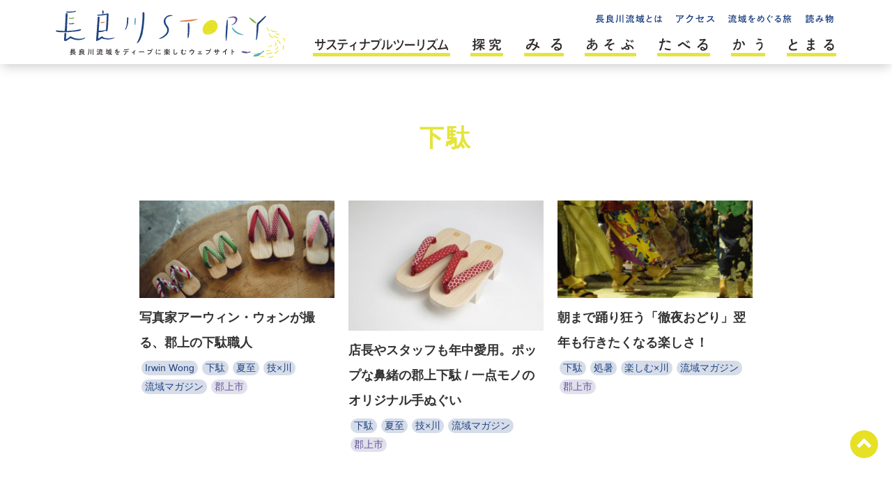

--- FILE ---
content_type: text/html; charset=UTF-8
request_url: https://nagaragawastory.jp/tag/geta
body_size: 9946
content:
<!DOCTYPE html>
<html lang="ja">


<head>

  <!-- Google Tag Manager -->
  <script>(function (w, d, s, l, i) {
          w[l] = w[l] || [];
          w[l].push({
              'gtm.start':
                  new Date().getTime(), event: 'gtm.js'
          });
          var f = d.getElementsByTagName(s)[0],
              j = d.createElement(s), dl = l != 'dataLayer' ? '&l=' + l : '';
          j.async = true;
          j.src =
              'https://www.googletagmanager.com/gtm.js?id=' + i + dl;
          f.parentNode.insertBefore(j, f);
      })(window, document, 'script', 'dataLayer', 'GTM-5KPSSBH');</script>
  <!-- End Google Tag Manager -->


  <meta charset="UTF-8">
  <meta name="viewport" content="width=device-width, initial-scale=1.0">
  <meta http-equiv="X-UA-Compatible" content="ie=edge">

  <link rel="stylesheet" href="https://nagaragawastory.jp/wp-content/themes/story2020/css/main.css"/>
  <link rel="stylesheet" href="https://nagaragawastory.jp/wp-content/themes/story2020/css/custom.css"/>

  <link rel="stylesheet" type="text/css" href="https://nagaragawastory.jp/wp-content/themes/story2020/slick/slick.css"/>
  <link rel="stylesheet" type="text/css" href="https://nagaragawastory.jp/wp-content/themes/story2020/slick/slick-theme.css"/>


  <link rel="shortcut icon" href="https://nagaragawastory.jp/wp-content/themes/story2020/images/story.ico"
        type="image/vnd.microsoft.icon"/>
  <link rel="icon" href="https://nagaragawastory.jp/wp-content/themes/story2020/images/story.ico" type="image/vnd.microsoft.icon"/>


    
    <title>下駄 | 長良川STORY</title>

		<!-- All in One SEO 4.9.3 - aioseo.com -->
	<meta name="robots" content="noindex, max-snippet:-1, max-image-preview:large, max-video-preview:-1" />
	<link rel="canonical" href="https://nagaragawastory.jp/tag/geta" />
	<meta name="generator" content="All in One SEO (AIOSEO) 4.9.3" />
		<script type="application/ld+json" class="aioseo-schema">
			{"@context":"https:\/\/schema.org","@graph":[{"@type":"BreadcrumbList","@id":"https:\/\/nagaragawastory.jp\/tag\/geta#breadcrumblist","itemListElement":[{"@type":"ListItem","@id":"https:\/\/nagaragawastory.jp#listItem","position":1,"name":"\u30db\u30fc\u30e0","item":"https:\/\/nagaragawastory.jp","nextItem":{"@type":"ListItem","@id":"https:\/\/nagaragawastory.jp\/tag\/geta#listItem","name":"\u4e0b\u99c4"}},{"@type":"ListItem","@id":"https:\/\/nagaragawastory.jp\/tag\/geta#listItem","position":2,"name":"\u4e0b\u99c4","previousItem":{"@type":"ListItem","@id":"https:\/\/nagaragawastory.jp#listItem","name":"\u30db\u30fc\u30e0"}}]},{"@type":"CollectionPage","@id":"https:\/\/nagaragawastory.jp\/tag\/geta#collectionpage","url":"https:\/\/nagaragawastory.jp\/tag\/geta","name":"\u4e0b\u99c4 | \u9577\u826f\u5dddSTORY","inLanguage":"ja","isPartOf":{"@id":"https:\/\/nagaragawastory.jp\/#website"},"breadcrumb":{"@id":"https:\/\/nagaragawastory.jp\/tag\/geta#breadcrumblist"}},{"@type":"Organization","@id":"https:\/\/nagaragawastory.jp\/#organization","name":"\u9577\u826f\u5dddSTORY","description":"\u6e05\u6d41\u30fb\u9577\u826f\u5ddd\u3088\u308a\u3001\u5b63\u7bc0\u3092\u611f\u3058\u308bweb\u30de\u30ac\u30b8\u30f3","url":"https:\/\/nagaragawastory.jp\/"},{"@type":"WebSite","@id":"https:\/\/nagaragawastory.jp\/#website","url":"https:\/\/nagaragawastory.jp\/","name":"\u9577\u826f\u5dddSTORY","description":"\u6e05\u6d41\u30fb\u9577\u826f\u5ddd\u3088\u308a\u3001\u5b63\u7bc0\u3092\u611f\u3058\u308bweb\u30de\u30ac\u30b8\u30f3","inLanguage":"ja","publisher":{"@id":"https:\/\/nagaragawastory.jp\/#organization"}}]}
		</script>
		<!-- All in One SEO -->

<link rel="alternate" type="application/rss+xml" title="長良川STORY &raquo; 下駄 タグのフィード" href="https://nagaragawastory.jp/tag/geta/feed" />
<style id='wp-img-auto-sizes-contain-inline-css' type='text/css'>
img:is([sizes=auto i],[sizes^="auto," i]){contain-intrinsic-size:3000px 1500px}
/*# sourceURL=wp-img-auto-sizes-contain-inline-css */
</style>
<style id='wp-emoji-styles-inline-css' type='text/css'>

	img.wp-smiley, img.emoji {
		display: inline !important;
		border: none !important;
		box-shadow: none !important;
		height: 1em !important;
		width: 1em !important;
		margin: 0 0.07em !important;
		vertical-align: -0.1em !important;
		background: none !important;
		padding: 0 !important;
	}
/*# sourceURL=wp-emoji-styles-inline-css */
</style>
<style id='wp-block-library-inline-css' type='text/css'>
:root{--wp-block-synced-color:#7a00df;--wp-block-synced-color--rgb:122,0,223;--wp-bound-block-color:var(--wp-block-synced-color);--wp-editor-canvas-background:#ddd;--wp-admin-theme-color:#007cba;--wp-admin-theme-color--rgb:0,124,186;--wp-admin-theme-color-darker-10:#006ba1;--wp-admin-theme-color-darker-10--rgb:0,107,160.5;--wp-admin-theme-color-darker-20:#005a87;--wp-admin-theme-color-darker-20--rgb:0,90,135;--wp-admin-border-width-focus:2px}@media (min-resolution:192dpi){:root{--wp-admin-border-width-focus:1.5px}}.wp-element-button{cursor:pointer}:root .has-very-light-gray-background-color{background-color:#eee}:root .has-very-dark-gray-background-color{background-color:#313131}:root .has-very-light-gray-color{color:#eee}:root .has-very-dark-gray-color{color:#313131}:root .has-vivid-green-cyan-to-vivid-cyan-blue-gradient-background{background:linear-gradient(135deg,#00d084,#0693e3)}:root .has-purple-crush-gradient-background{background:linear-gradient(135deg,#34e2e4,#4721fb 50%,#ab1dfe)}:root .has-hazy-dawn-gradient-background{background:linear-gradient(135deg,#faaca8,#dad0ec)}:root .has-subdued-olive-gradient-background{background:linear-gradient(135deg,#fafae1,#67a671)}:root .has-atomic-cream-gradient-background{background:linear-gradient(135deg,#fdd79a,#004a59)}:root .has-nightshade-gradient-background{background:linear-gradient(135deg,#330968,#31cdcf)}:root .has-midnight-gradient-background{background:linear-gradient(135deg,#020381,#2874fc)}:root{--wp--preset--font-size--normal:16px;--wp--preset--font-size--huge:42px}.has-regular-font-size{font-size:1em}.has-larger-font-size{font-size:2.625em}.has-normal-font-size{font-size:var(--wp--preset--font-size--normal)}.has-huge-font-size{font-size:var(--wp--preset--font-size--huge)}.has-text-align-center{text-align:center}.has-text-align-left{text-align:left}.has-text-align-right{text-align:right}.has-fit-text{white-space:nowrap!important}#end-resizable-editor-section{display:none}.aligncenter{clear:both}.items-justified-left{justify-content:flex-start}.items-justified-center{justify-content:center}.items-justified-right{justify-content:flex-end}.items-justified-space-between{justify-content:space-between}.screen-reader-text{border:0;clip-path:inset(50%);height:1px;margin:-1px;overflow:hidden;padding:0;position:absolute;width:1px;word-wrap:normal!important}.screen-reader-text:focus{background-color:#ddd;clip-path:none;color:#444;display:block;font-size:1em;height:auto;left:5px;line-height:normal;padding:15px 23px 14px;text-decoration:none;top:5px;width:auto;z-index:100000}html :where(.has-border-color){border-style:solid}html :where([style*=border-top-color]){border-top-style:solid}html :where([style*=border-right-color]){border-right-style:solid}html :where([style*=border-bottom-color]){border-bottom-style:solid}html :where([style*=border-left-color]){border-left-style:solid}html :where([style*=border-width]){border-style:solid}html :where([style*=border-top-width]){border-top-style:solid}html :where([style*=border-right-width]){border-right-style:solid}html :where([style*=border-bottom-width]){border-bottom-style:solid}html :where([style*=border-left-width]){border-left-style:solid}html :where(img[class*=wp-image-]){height:auto;max-width:100%}:where(figure){margin:0 0 1em}html :where(.is-position-sticky){--wp-admin--admin-bar--position-offset:var(--wp-admin--admin-bar--height,0px)}@media screen and (max-width:600px){html :where(.is-position-sticky){--wp-admin--admin-bar--position-offset:0px}}

/*# sourceURL=wp-block-library-inline-css */
</style><style id='global-styles-inline-css' type='text/css'>
:root{--wp--preset--aspect-ratio--square: 1;--wp--preset--aspect-ratio--4-3: 4/3;--wp--preset--aspect-ratio--3-4: 3/4;--wp--preset--aspect-ratio--3-2: 3/2;--wp--preset--aspect-ratio--2-3: 2/3;--wp--preset--aspect-ratio--16-9: 16/9;--wp--preset--aspect-ratio--9-16: 9/16;--wp--preset--color--black: #000000;--wp--preset--color--cyan-bluish-gray: #abb8c3;--wp--preset--color--white: #ffffff;--wp--preset--color--pale-pink: #f78da7;--wp--preset--color--vivid-red: #cf2e2e;--wp--preset--color--luminous-vivid-orange: #ff6900;--wp--preset--color--luminous-vivid-amber: #fcb900;--wp--preset--color--light-green-cyan: #7bdcb5;--wp--preset--color--vivid-green-cyan: #00d084;--wp--preset--color--pale-cyan-blue: #8ed1fc;--wp--preset--color--vivid-cyan-blue: #0693e3;--wp--preset--color--vivid-purple: #9b51e0;--wp--preset--gradient--vivid-cyan-blue-to-vivid-purple: linear-gradient(135deg,rgb(6,147,227) 0%,rgb(155,81,224) 100%);--wp--preset--gradient--light-green-cyan-to-vivid-green-cyan: linear-gradient(135deg,rgb(122,220,180) 0%,rgb(0,208,130) 100%);--wp--preset--gradient--luminous-vivid-amber-to-luminous-vivid-orange: linear-gradient(135deg,rgb(252,185,0) 0%,rgb(255,105,0) 100%);--wp--preset--gradient--luminous-vivid-orange-to-vivid-red: linear-gradient(135deg,rgb(255,105,0) 0%,rgb(207,46,46) 100%);--wp--preset--gradient--very-light-gray-to-cyan-bluish-gray: linear-gradient(135deg,rgb(238,238,238) 0%,rgb(169,184,195) 100%);--wp--preset--gradient--cool-to-warm-spectrum: linear-gradient(135deg,rgb(74,234,220) 0%,rgb(151,120,209) 20%,rgb(207,42,186) 40%,rgb(238,44,130) 60%,rgb(251,105,98) 80%,rgb(254,248,76) 100%);--wp--preset--gradient--blush-light-purple: linear-gradient(135deg,rgb(255,206,236) 0%,rgb(152,150,240) 100%);--wp--preset--gradient--blush-bordeaux: linear-gradient(135deg,rgb(254,205,165) 0%,rgb(254,45,45) 50%,rgb(107,0,62) 100%);--wp--preset--gradient--luminous-dusk: linear-gradient(135deg,rgb(255,203,112) 0%,rgb(199,81,192) 50%,rgb(65,88,208) 100%);--wp--preset--gradient--pale-ocean: linear-gradient(135deg,rgb(255,245,203) 0%,rgb(182,227,212) 50%,rgb(51,167,181) 100%);--wp--preset--gradient--electric-grass: linear-gradient(135deg,rgb(202,248,128) 0%,rgb(113,206,126) 100%);--wp--preset--gradient--midnight: linear-gradient(135deg,rgb(2,3,129) 0%,rgb(40,116,252) 100%);--wp--preset--font-size--small: 13px;--wp--preset--font-size--medium: 20px;--wp--preset--font-size--large: 36px;--wp--preset--font-size--x-large: 42px;--wp--preset--spacing--20: 0.44rem;--wp--preset--spacing--30: 0.67rem;--wp--preset--spacing--40: 1rem;--wp--preset--spacing--50: 1.5rem;--wp--preset--spacing--60: 2.25rem;--wp--preset--spacing--70: 3.38rem;--wp--preset--spacing--80: 5.06rem;--wp--preset--shadow--natural: 6px 6px 9px rgba(0, 0, 0, 0.2);--wp--preset--shadow--deep: 12px 12px 50px rgba(0, 0, 0, 0.4);--wp--preset--shadow--sharp: 6px 6px 0px rgba(0, 0, 0, 0.2);--wp--preset--shadow--outlined: 6px 6px 0px -3px rgb(255, 255, 255), 6px 6px rgb(0, 0, 0);--wp--preset--shadow--crisp: 6px 6px 0px rgb(0, 0, 0);}:where(.is-layout-flex){gap: 0.5em;}:where(.is-layout-grid){gap: 0.5em;}body .is-layout-flex{display: flex;}.is-layout-flex{flex-wrap: wrap;align-items: center;}.is-layout-flex > :is(*, div){margin: 0;}body .is-layout-grid{display: grid;}.is-layout-grid > :is(*, div){margin: 0;}:where(.wp-block-columns.is-layout-flex){gap: 2em;}:where(.wp-block-columns.is-layout-grid){gap: 2em;}:where(.wp-block-post-template.is-layout-flex){gap: 1.25em;}:where(.wp-block-post-template.is-layout-grid){gap: 1.25em;}.has-black-color{color: var(--wp--preset--color--black) !important;}.has-cyan-bluish-gray-color{color: var(--wp--preset--color--cyan-bluish-gray) !important;}.has-white-color{color: var(--wp--preset--color--white) !important;}.has-pale-pink-color{color: var(--wp--preset--color--pale-pink) !important;}.has-vivid-red-color{color: var(--wp--preset--color--vivid-red) !important;}.has-luminous-vivid-orange-color{color: var(--wp--preset--color--luminous-vivid-orange) !important;}.has-luminous-vivid-amber-color{color: var(--wp--preset--color--luminous-vivid-amber) !important;}.has-light-green-cyan-color{color: var(--wp--preset--color--light-green-cyan) !important;}.has-vivid-green-cyan-color{color: var(--wp--preset--color--vivid-green-cyan) !important;}.has-pale-cyan-blue-color{color: var(--wp--preset--color--pale-cyan-blue) !important;}.has-vivid-cyan-blue-color{color: var(--wp--preset--color--vivid-cyan-blue) !important;}.has-vivid-purple-color{color: var(--wp--preset--color--vivid-purple) !important;}.has-black-background-color{background-color: var(--wp--preset--color--black) !important;}.has-cyan-bluish-gray-background-color{background-color: var(--wp--preset--color--cyan-bluish-gray) !important;}.has-white-background-color{background-color: var(--wp--preset--color--white) !important;}.has-pale-pink-background-color{background-color: var(--wp--preset--color--pale-pink) !important;}.has-vivid-red-background-color{background-color: var(--wp--preset--color--vivid-red) !important;}.has-luminous-vivid-orange-background-color{background-color: var(--wp--preset--color--luminous-vivid-orange) !important;}.has-luminous-vivid-amber-background-color{background-color: var(--wp--preset--color--luminous-vivid-amber) !important;}.has-light-green-cyan-background-color{background-color: var(--wp--preset--color--light-green-cyan) !important;}.has-vivid-green-cyan-background-color{background-color: var(--wp--preset--color--vivid-green-cyan) !important;}.has-pale-cyan-blue-background-color{background-color: var(--wp--preset--color--pale-cyan-blue) !important;}.has-vivid-cyan-blue-background-color{background-color: var(--wp--preset--color--vivid-cyan-blue) !important;}.has-vivid-purple-background-color{background-color: var(--wp--preset--color--vivid-purple) !important;}.has-black-border-color{border-color: var(--wp--preset--color--black) !important;}.has-cyan-bluish-gray-border-color{border-color: var(--wp--preset--color--cyan-bluish-gray) !important;}.has-white-border-color{border-color: var(--wp--preset--color--white) !important;}.has-pale-pink-border-color{border-color: var(--wp--preset--color--pale-pink) !important;}.has-vivid-red-border-color{border-color: var(--wp--preset--color--vivid-red) !important;}.has-luminous-vivid-orange-border-color{border-color: var(--wp--preset--color--luminous-vivid-orange) !important;}.has-luminous-vivid-amber-border-color{border-color: var(--wp--preset--color--luminous-vivid-amber) !important;}.has-light-green-cyan-border-color{border-color: var(--wp--preset--color--light-green-cyan) !important;}.has-vivid-green-cyan-border-color{border-color: var(--wp--preset--color--vivid-green-cyan) !important;}.has-pale-cyan-blue-border-color{border-color: var(--wp--preset--color--pale-cyan-blue) !important;}.has-vivid-cyan-blue-border-color{border-color: var(--wp--preset--color--vivid-cyan-blue) !important;}.has-vivid-purple-border-color{border-color: var(--wp--preset--color--vivid-purple) !important;}.has-vivid-cyan-blue-to-vivid-purple-gradient-background{background: var(--wp--preset--gradient--vivid-cyan-blue-to-vivid-purple) !important;}.has-light-green-cyan-to-vivid-green-cyan-gradient-background{background: var(--wp--preset--gradient--light-green-cyan-to-vivid-green-cyan) !important;}.has-luminous-vivid-amber-to-luminous-vivid-orange-gradient-background{background: var(--wp--preset--gradient--luminous-vivid-amber-to-luminous-vivid-orange) !important;}.has-luminous-vivid-orange-to-vivid-red-gradient-background{background: var(--wp--preset--gradient--luminous-vivid-orange-to-vivid-red) !important;}.has-very-light-gray-to-cyan-bluish-gray-gradient-background{background: var(--wp--preset--gradient--very-light-gray-to-cyan-bluish-gray) !important;}.has-cool-to-warm-spectrum-gradient-background{background: var(--wp--preset--gradient--cool-to-warm-spectrum) !important;}.has-blush-light-purple-gradient-background{background: var(--wp--preset--gradient--blush-light-purple) !important;}.has-blush-bordeaux-gradient-background{background: var(--wp--preset--gradient--blush-bordeaux) !important;}.has-luminous-dusk-gradient-background{background: var(--wp--preset--gradient--luminous-dusk) !important;}.has-pale-ocean-gradient-background{background: var(--wp--preset--gradient--pale-ocean) !important;}.has-electric-grass-gradient-background{background: var(--wp--preset--gradient--electric-grass) !important;}.has-midnight-gradient-background{background: var(--wp--preset--gradient--midnight) !important;}.has-small-font-size{font-size: var(--wp--preset--font-size--small) !important;}.has-medium-font-size{font-size: var(--wp--preset--font-size--medium) !important;}.has-large-font-size{font-size: var(--wp--preset--font-size--large) !important;}.has-x-large-font-size{font-size: var(--wp--preset--font-size--x-large) !important;}
/*# sourceURL=global-styles-inline-css */
</style>

<style id='classic-theme-styles-inline-css' type='text/css'>
/*! This file is auto-generated */
.wp-block-button__link{color:#fff;background-color:#32373c;border-radius:9999px;box-shadow:none;text-decoration:none;padding:calc(.667em + 2px) calc(1.333em + 2px);font-size:1.125em}.wp-block-file__button{background:#32373c;color:#fff;text-decoration:none}
/*# sourceURL=/wp-includes/css/classic-themes.min.css */
</style>
<link rel='stylesheet' id='contact-form-7-css' href='https://nagaragawastory.jp/wp-content/plugins/contact-form-7/includes/css/styles.css?ver=6.1.4' type='text/css' media='all' />
<link rel='stylesheet' id='search-filter-plugin-styles-css' href='https://nagaragawastory.jp/wp-content/plugins/search-filter-pro/public/assets/css/search-filter.min.css?ver=2.5.21' type='text/css' media='all' />
<script type="text/javascript" src="https://nagaragawastory.jp/wp-includes/js/jquery/jquery.min.js?ver=3.7.1" id="jquery-core-js"></script>
<script type="text/javascript" src="https://nagaragawastory.jp/wp-includes/js/jquery/jquery-migrate.min.js?ver=3.4.1" id="jquery-migrate-js"></script>
<script type="text/javascript" id="search-filter-plugin-build-js-extra">
/* <![CDATA[ */
var SF_LDATA = {"ajax_url":"https://nagaragawastory.jp/wp-admin/admin-ajax.php","home_url":"https://nagaragawastory.jp/","extensions":[]};
//# sourceURL=search-filter-plugin-build-js-extra
/* ]]> */
</script>
<script type="text/javascript" src="https://nagaragawastory.jp/wp-content/plugins/search-filter-pro/public/assets/js/search-filter-build.min.js?ver=2.5.21" id="search-filter-plugin-build-js"></script>
<script type="text/javascript" src="https://nagaragawastory.jp/wp-content/plugins/search-filter-pro/public/assets/js/chosen.jquery.min.js?ver=2.5.21" id="search-filter-plugin-chosen-js"></script>
<link rel="https://api.w.org/" href="https://nagaragawastory.jp/wp-json/" /><link rel="alternate" title="JSON" type="application/json" href="https://nagaragawastory.jp/wp-json/wp/v2/tags/85" /><link rel="EditURI" type="application/rsd+xml" title="RSD" href="https://nagaragawastory.jp/xmlrpc.php?rsd" />
<meta name="generator" content="WordPress 6.9" />

  <!-- 鮎フォトのヘッダー みんなの作品の lightbox -->
      <!-- end if(is_page()): -->


</head>

<body>


<!-- Google Tag Manager (noscript) -->
<noscript>
  <iframe src="https://www.googletagmanager.com/ns.html?id=GTM-5KPSSBH"
          height="0" width="0" style="display:none;visibility:hidden"></iframe>
</noscript>
<!-- End Google Tag Manager (noscript) -->


<div class="wrapper" id="top">
  <header>

    <!-- スマホ gnav -->
    <div class="sp-gnav-wrapper">
      <div class="sp-gnav">
        <h1 class="sp-main-logo"><a href="https://nagaragawastory.jp/"><img
              src="https://nagaragawastory.jp/wp-content/themes/story2020/images/main-logo.svg" alt="長良川STORY"></a>
        </h1>
      </div>
      <div id="nav-toggle">
        <div>
          <span></span>
          <span></span>
          <span></span>
        </div>
      </div>
      <div class="sp-gnav-list">
        <ul>
          <li><a href="https://nagaragawastory.jp/sustour-top">サスティナブルツーリズム</a></li>
          <li><a href="https://nagaragawastory.jp/tankyu">探究</a></li>
          <li><a href="https://nagaragawastory.jp/tag/みる">みる</a></li>
          <li><a href="https://nagaragawastory.jp/tag/あそぶ">あそぶ</a></li>
          <li><a href="https://nagaragawastory.jp/tag/たべる">たべる</a></li>
          <li><a href="https://nagaragawastory.jp/tag/かう">かう</a></li>
          <li><a href="https://nagaragawastory.jp/tag/とまる">とまる</a></li>
        </ul>
      </div>
    </div>


    <!-- PC gnav -->
    <div id="gnav-wrapper">
      <nav class="gnav">
        <h1 class="main-logo"><a href="https://nagaragawastory.jp/"><img
              src="https://nagaragawastory.jp/wp-content/themes/story2020/images/main-logo.svg" alt="長良川story"></a></h1>
        <div>
          <ul class="sub-gnav-list">
            <li>
              <a href="https://nagaragawastory.jp/about">
                <p class="sub-gnav-list-img"><img
                    src="https://nagaragawastory.jp/wp-content/themes/story2020/images/sub-gnav01-off.svg"
                    alt="長良川流域とは"><img
                    src="https://nagaragawastory.jp/wp-content/themes/story2020/images/sub-gnav01-on.svg" alt="長良川流域とは"></p>
              </a>
            </li>
            <li>
              <a href="https://nagaragawastory.jp/access">
                <p class="sub-gnav-list-img"><img
                    src="https://nagaragawastory.jp/wp-content/themes/story2020/images/sub-gnav02-off.svg" alt="アクセス"><img
                    src="https://nagaragawastory.jp/wp-content/themes/story2020/images/sub-gnav02-on.svg" alt="アクセス"></p>
              </a>
            </li>
            <li>
              <a href="https://nagaragawastory.jp/7story">
                <p class="sub-gnav-list-img"><img
                    src="https://nagaragawastory.jp/wp-content/themes/story2020/images/sub-gnav03-off.svg"
                    alt="流域をめぐる旅"><img
                    src="https://nagaragawastory.jp/wp-content/themes/story2020/images/sub-gnav03-on.svg" alt="流域をめぐる旅"></p>
              </a>
            </li>
            <li>
                                <a href="https://nagaragawastory.jp#magazine">
                                      <p class="sub-gnav-list-img"><img
                      src="https://nagaragawastory.jp/wp-content/themes/story2020/images/sub-gnav04-off.svg" alt="読み物"><img
                      src="https://nagaragawastory.jp/wp-content/themes/story2020/images/sub-gnav04-on.svg" alt="読み物"></p>
                </a>
            </li>
          </ul>

          <ul class="gnav-list">
            <li>
              <a href="https://nagaragawastory.jp/sustour-top" class="hvr-sweep-to-top">
                <p class="gnav-list-img"><img src="https://nagaragawastory.jp/wp-content/themes/story2020/images/gnav_sdgs-off.svg"
                                              alt="サスティナブルツーリズム"><img
                    src="https://nagaragawastory.jp/wp-content/themes/story2020/images/gnav_sdgs-on.svg"
                    alt="サスティナブルツーリズム"></p>
              </a>
            </li>
            <li>
              <a href="https://nagaragawastory.jp/tankyu" class="hvr-sweep-to-top">
                <p class="gnav-list-img"><img
                    src="https://nagaragawastory.jp/wp-content/themes/story2020/images/gnav_tankyu-off.svg"
                    alt="探究"><img
                    src="https://nagaragawastory.jp/wp-content/themes/story2020/images/gnav_tankyu-on.svg"
                    alt="探究"></p>
              </a>
            </li>
            <li>
              <a href="https://nagaragawastory.jp/tag/みる" class="hvr-sweep-to-top">
                <p class="gnav-list-img"><img src="https://nagaragawastory.jp/wp-content/themes/story2020/images/gnav01-off.svg"
                                              alt="みる"><img
                    src="https://nagaragawastory.jp/wp-content/themes/story2020/images/gnav01-on.svg"
                    alt="みる"></p>
              </a>
            </li>
            <li>
              <a href="https://nagaragawastory.jp/tag/あそぶ" class="hvr-sweep-to-top">
                <p class="gnav-list-img"><img src="https://nagaragawastory.jp/wp-content/themes/story2020/images/gnav02-off.svg"
                                              alt="あそぶ"><img
                    src="https://nagaragawastory.jp/wp-content/themes/story2020/images/gnav02-on.svg"
                    alt="あそぶ"></p>
              </a>
            </li>
            <li>
              <a href="https://nagaragawastory.jp/tag/たべる" class="hvr-sweep-to-top">
                <p class="gnav-list-img"><img src="https://nagaragawastory.jp/wp-content/themes/story2020/images/gnav03-off.svg"
                                              alt="たべる"><img
                    src="https://nagaragawastory.jp/wp-content/themes/story2020/images/gnav03-on.svg"
                    alt="たべる"></p>
              </a>
            </li>
            <li>
              <a href="https://nagaragawastory.jp/tag/かう" class="hvr-sweep-to-top">
                <p class="gnav-list-img"><img src="https://nagaragawastory.jp/wp-content/themes/story2020/images/gnav04-off.svg"
                                              alt="かう"><img
                    src="https://nagaragawastory.jp/wp-content/themes/story2020/images/gnav04-on.svg"
                    alt="かう"></p>
              </a>
            </li>
            <li>
              <a href="https://nagaragawastory.jp/tag/とまる" class="hvr-sweep-to-top">
                <p class="gnav-list-img"><img src="https://nagaragawastory.jp/wp-content/themes/story2020/images/gnav05-off.svg"
                                              alt="とまる"><img
                    src="https://nagaragawastory.jp/wp-content/themes/story2020/images/gnav05-on.svg"
                    alt="とまる"></p>
              </a>
            </li>
          </ul>
        </div>
      </nav>
    </div>
  </header>




    <h1 class="page-tit01 archive-tit font-yu">

              下駄      
    </h1>




    <main class="archive-main">
      <div class="l-f-wrapperkkk grid">

                      <article class="l-f-1kkk grid-item fade01">
              <div class="l-f-1-innerkkk">
                              <a href="https://nagaragawastory.jp/235"><img width="300" height="150" class="attachment-medium size-medium lozad wp-post-image" alt="" decoding="async" srcset="https://nagaragawastory.jp/wp-content/uploads/2017/06/display-36-300x150.jpg 300w, https://nagaragawastory.jp/wp-content/uploads/2017/06/display-36-768x384.jpg 768w, https://nagaragawastory.jp/wp-content/uploads/2017/06/display-36-1024x512.jpg 1024w, https://nagaragawastory.jp/wp-content/uploads/2017/06/display-36.jpg 1140w" sizes="(max-width: 300px) 100vw, 300px" data-src="https://nagaragawastory.jp/wp-content/uploads/2017/06/display-36-300x150.jpg" /></a>
                            <h2 class="post-tit font-yu"><a href="https://nagaragawastory.jp/235">写真家アーウィン・ウォンが撮る、郡上の下駄職人</a></h2>
              
              <!-- タグ -->
              <!--  -->

                            <ul class="archive-tab-list">              <li class="tag-10"><a href="https://nagaragawastory.jp/tag/irwin-wong">Irwin Wong</a></li>
                                                        <li class="tag-85"><a href="https://nagaragawastory.jp/tag/geta">下駄</a></li>
                                                        <li class="tag-67"><a href="https://nagaragawastory.jp/tag/k0615">夏至</a></li>
                                                        <li class="tag-101"><a href="https://nagaragawastory.jp/tag/%e6%8a%80x%e5%b7%9d">技×川</a></li>
                                                        <li class="tag-103"><a href="https://nagaragawastory.jp/tag/%e6%b5%81%e5%9f%9f%e3%83%9e%e3%82%ac%e3%82%b8%e3%83%b3">流域マガジン</a></li>
                                                        <li class="tag-15"><a href="https://nagaragawastory.jp/tag/gujo-city">郡上市</a></li>
              </ul>              
              </div>
            </article>



                      <article class="l-f-1kkk grid-item fade01">
              <div class="l-f-1-innerkkk">
                              <a href="https://nagaragawastory.jp/283"><img width="300" height="200" class="attachment-medium size-medium lozad wp-post-image" alt="" decoding="async" fetchpriority="high" srcset="https://nagaragawastory.jp/wp-content/uploads/2017/06/depart-geta-300x200.jpg 300w, https://nagaragawastory.jp/wp-content/uploads/2017/06/depart-geta-768x512.jpg 768w, https://nagaragawastory.jp/wp-content/uploads/2017/06/depart-geta-420x280.jpg 420w, https://nagaragawastory.jp/wp-content/uploads/2017/06/depart-geta.jpg 905w" sizes="(max-width: 300px) 100vw, 300px" data-src="https://nagaragawastory.jp/wp-content/uploads/2017/06/depart-geta-300x200.jpg" /></a>
                            <h2 class="post-tit font-yu"><a href="https://nagaragawastory.jp/283">店長やスタッフも年中愛用。ポップな鼻緒の郡上下駄 / 一点モノのオリジナル手ぬぐい</a></h2>
              
              <!-- タグ -->
              <!--  -->

                            <ul class="archive-tab-list">              <li class="tag-85"><a href="https://nagaragawastory.jp/tag/geta">下駄</a></li>
                                                        <li class="tag-67"><a href="https://nagaragawastory.jp/tag/k0615">夏至</a></li>
                                                        <li class="tag-101"><a href="https://nagaragawastory.jp/tag/%e6%8a%80x%e5%b7%9d">技×川</a></li>
                                                        <li class="tag-103"><a href="https://nagaragawastory.jp/tag/%e6%b5%81%e5%9f%9f%e3%83%9e%e3%82%ac%e3%82%b8%e3%83%b3">流域マガジン</a></li>
                                                        <li class="tag-15"><a href="https://nagaragawastory.jp/tag/gujo-city">郡上市</a></li>
              </ul>              
              </div>
            </article>



                      <article class="l-f-1kkk grid-item fade01">
              <div class="l-f-1-innerkkk">
                              <a href="https://nagaragawastory.jp/162"><img width="300" height="150" class="attachment-medium size-medium lozad wp-post-image" alt="" decoding="async" srcset="https://nagaragawastory.jp/wp-content/uploads/2017/06/display-15-300x150.jpg 300w, https://nagaragawastory.jp/wp-content/uploads/2017/06/display-15-768x384.jpg 768w, https://nagaragawastory.jp/wp-content/uploads/2017/06/display-15-1024x512.jpg 1024w, https://nagaragawastory.jp/wp-content/uploads/2017/06/display-15.jpg 1140w" sizes="(max-width: 300px) 100vw, 300px" data-src="https://nagaragawastory.jp/wp-content/uploads/2017/06/display-15-300x150.jpg" /></a>
                            <h2 class="post-tit font-yu"><a href="https://nagaragawastory.jp/162">朝まで踊り狂う「徹夜おどり」翌年も行きたくなる楽しさ！</a></h2>
              
              <!-- タグ -->
              <!--  -->

                            <ul class="archive-tab-list">              <li class="tag-85"><a href="https://nagaragawastory.jp/tag/geta">下駄</a></li>
                                                        <li class="tag-71"><a href="https://nagaragawastory.jp/tag/k0815">処暑</a></li>
                                                        <li class="tag-102"><a href="https://nagaragawastory.jp/tag/%e6%a5%bd%e3%81%97%e3%82%80x%e5%b7%9d">楽しむ×川</a></li>
                                                        <li class="tag-103"><a href="https://nagaragawastory.jp/tag/%e6%b5%81%e5%9f%9f%e3%83%9e%e3%82%ac%e3%82%b8%e3%83%b3">流域マガジン</a></li>
                                                        <li class="tag-15"><a href="https://nagaragawastory.jp/tag/gujo-city">郡上市</a></li>
              </ul>              
              </div>
            </article>



          


      </div>
    </main>


            <!-- ページ送り -->
            <!-- <div id="pagination">
                          </div> -->



<!-- <div class="arrow-up"><img src="https://nagaragawastory.jp/wp-content/themes/story2020/images/btn-arrow-up.svg" alt=""></div> -->

<footer class="bg-blue" id="footer">
  <div class="footer">

    <div class="footer-sitemap">
      <div>
        <ul class="footer-cat">
          <li><a href="https://nagaragawastory.jp/tag/みる">みる</a></li>
          <li><a href="https://nagaragawastory.jp/tag/あそぶ">あそぶ</a></li>
          <li><a href="https://nagaragawastory.jp/tag/たべる">たべる</a></li>
          <li><a href="https://nagaragawastory.jp/tag/かう">かう</a></li>
          <li><a href="https://nagaragawastory.jp/tag/とまる">とまる</a></li>
        </ul>
        <ul class="footer-city">
          <li><a href="https://nagaragawastory.jp/tag/gifu-city">岐阜市</a></li>
          <li><a href="https://nagaragawastory.jp/tag/seki-city">関市</a></li>
          <li><a href="https://nagaragawastory.jp/tag/mino-city">美濃市</a></li>
          <li><a href="https://nagaragawastory.jp/tag/gujo-city">郡上市</a></li>
        </ul>
      </div>
      <div>
        <p class="footer-sitemap-tit"><a href="https://nagaragawastory.jp//about">長良川流域とは</a></p>
        <p class="footer-sitemap-tit"><a href="https://nagaragawastory.jp/access">アクセス</a></p>
        <p class="footer-sitemap-tit">
                          <a href="https://nagaragawastory.jp#magazine">流域マガジン</a>
                    </p>
        <!-- <p class="footer-sitemap-tit"><a href="http://lb.benchmarkemail.com//listbuilder/signupnew?s3BwOY6eesaHxJFCyEgL9xd%252FnLIIeiK%252BdAv1QJ%252FFNjMmnT7fyC8JezOMcnpuu6Jf">流域マガジン</a></p> -->
        <p class="footer-sitemap-tit"><a href="https://nagaragawastory.jp#link">リンク</a></p>
        <p class="footer-sitemap-tit"><a href="https://nagaragawastory.jp/contact">お問い合わせ</a></p>
      </div>
    </div>

    <div class="footer-copyright">
      © 長良川STORY事務局
    </div>

  </div>
</footer>


<!-- トップに戻る -->
<p class="pagetop">
  <a href="#top">
    <img src="https://nagaragawastory.jp/wp-content/themes/story2020/images/arrow.svg" width="40" height="40">
  </a>
</p>


</div>
<!-- wrapper -->





<script src="https://nagaragawastory.jp/wp-content/themes/story2020/js/footerFixed.js"></script>

<script src="https://nagaragawastory.jp/wp-content/themes/story2020/js/bundle.js"></script>

<script src="https://nagaragawastory.jp/wp-content/themes/story2020/js/custom.js"></script>

<script src="https://unpkg.com/imagesloaded@4/imagesloaded.pkgd.min.js"></script>






<script src="https://nagaragawastory.jp/wp-content/themes/story2020/js/polyfill/intersection-observer.js"></script>








<script type="speculationrules">
{"prefetch":[{"source":"document","where":{"and":[{"href_matches":"/*"},{"not":{"href_matches":["/wp-*.php","/wp-admin/*","/wp-content/uploads/*","/wp-content/*","/wp-content/plugins/*","/wp-content/themes/story2020/*","/*\\?(.+)"]}},{"not":{"selector_matches":"a[rel~=\"nofollow\"]"}},{"not":{"selector_matches":".no-prefetch, .no-prefetch a"}}]},"eagerness":"conservative"}]}
</script>
<script type="text/javascript" src="https://nagaragawastory.jp/wp-includes/js/dist/hooks.min.js?ver=dd5603f07f9220ed27f1" id="wp-hooks-js"></script>
<script type="text/javascript" src="https://nagaragawastory.jp/wp-includes/js/dist/i18n.min.js?ver=c26c3dc7bed366793375" id="wp-i18n-js"></script>
<script type="text/javascript" id="wp-i18n-js-after">
/* <![CDATA[ */
wp.i18n.setLocaleData( { 'text direction\u0004ltr': [ 'ltr' ] } );
//# sourceURL=wp-i18n-js-after
/* ]]> */
</script>
<script type="text/javascript" src="https://nagaragawastory.jp/wp-content/plugins/contact-form-7/includes/swv/js/index.js?ver=6.1.4" id="swv-js"></script>
<script type="text/javascript" id="contact-form-7-js-translations">
/* <![CDATA[ */
( function( domain, translations ) {
	var localeData = translations.locale_data[ domain ] || translations.locale_data.messages;
	localeData[""].domain = domain;
	wp.i18n.setLocaleData( localeData, domain );
} )( "contact-form-7", {"translation-revision-date":"2025-11-30 08:12:23+0000","generator":"GlotPress\/4.0.3","domain":"messages","locale_data":{"messages":{"":{"domain":"messages","plural-forms":"nplurals=1; plural=0;","lang":"ja_JP"},"This contact form is placed in the wrong place.":["\u3053\u306e\u30b3\u30f3\u30bf\u30af\u30c8\u30d5\u30a9\u30fc\u30e0\u306f\u9593\u9055\u3063\u305f\u4f4d\u7f6e\u306b\u7f6e\u304b\u308c\u3066\u3044\u307e\u3059\u3002"],"Error:":["\u30a8\u30e9\u30fc:"]}},"comment":{"reference":"includes\/js\/index.js"}} );
//# sourceURL=contact-form-7-js-translations
/* ]]> */
</script>
<script type="text/javascript" id="contact-form-7-js-before">
/* <![CDATA[ */
var wpcf7 = {
    "api": {
        "root": "https:\/\/nagaragawastory.jp\/wp-json\/",
        "namespace": "contact-form-7\/v1"
    }
};
//# sourceURL=contact-form-7-js-before
/* ]]> */
</script>
<script type="text/javascript" src="https://nagaragawastory.jp/wp-content/plugins/contact-form-7/includes/js/index.js?ver=6.1.4" id="contact-form-7-js"></script>
<script type="text/javascript" src="https://nagaragawastory.jp/wp-includes/js/jquery/ui/core.min.js?ver=1.13.3" id="jquery-ui-core-js"></script>
<script type="text/javascript" src="https://nagaragawastory.jp/wp-includes/js/jquery/ui/datepicker.min.js?ver=1.13.3" id="jquery-ui-datepicker-js"></script>
<script type="text/javascript" id="jquery-ui-datepicker-js-after">
/* <![CDATA[ */
jQuery(function(jQuery){jQuery.datepicker.setDefaults({"closeText":"\u9589\u3058\u308b","currentText":"\u4eca\u65e5","monthNames":["1\u6708","2\u6708","3\u6708","4\u6708","5\u6708","6\u6708","7\u6708","8\u6708","9\u6708","10\u6708","11\u6708","12\u6708"],"monthNamesShort":["1\u6708","2\u6708","3\u6708","4\u6708","5\u6708","6\u6708","7\u6708","8\u6708","9\u6708","10\u6708","11\u6708","12\u6708"],"nextText":"\u6b21","prevText":"\u524d","dayNames":["\u65e5\u66dc\u65e5","\u6708\u66dc\u65e5","\u706b\u66dc\u65e5","\u6c34\u66dc\u65e5","\u6728\u66dc\u65e5","\u91d1\u66dc\u65e5","\u571f\u66dc\u65e5"],"dayNamesShort":["\u65e5","\u6708","\u706b","\u6c34","\u6728","\u91d1","\u571f"],"dayNamesMin":["\u65e5","\u6708","\u706b","\u6c34","\u6728","\u91d1","\u571f"],"dateFormat":"yy\u5e74mm\u6708d\u65e5","firstDay":1,"isRTL":false});});
//# sourceURL=jquery-ui-datepicker-js-after
/* ]]> */
</script>
<script type="text/javascript" src="https://nagaragawastory.jp/wp-includes/js/imagesloaded.min.js?ver=5.0.0" id="imagesloaded-js"></script>
<script type="text/javascript" src="https://nagaragawastory.jp/wp-includes/js/masonry.min.js?ver=4.2.2" id="masonry-js"></script>
<script type="text/javascript" src="https://nagaragawastory.jp/wp-includes/js/jquery/jquery.masonry.min.js?ver=3.1.2b" id="jquery-masonry-js"></script>
<script id="wp-emoji-settings" type="application/json">
{"baseUrl":"https://s.w.org/images/core/emoji/17.0.2/72x72/","ext":".png","svgUrl":"https://s.w.org/images/core/emoji/17.0.2/svg/","svgExt":".svg","source":{"concatemoji":"https://nagaragawastory.jp/wp-includes/js/wp-emoji-release.min.js?ver=6.9"}}
</script>
<script type="module">
/* <![CDATA[ */
/*! This file is auto-generated */
const a=JSON.parse(document.getElementById("wp-emoji-settings").textContent),o=(window._wpemojiSettings=a,"wpEmojiSettingsSupports"),s=["flag","emoji"];function i(e){try{var t={supportTests:e,timestamp:(new Date).valueOf()};sessionStorage.setItem(o,JSON.stringify(t))}catch(e){}}function c(e,t,n){e.clearRect(0,0,e.canvas.width,e.canvas.height),e.fillText(t,0,0);t=new Uint32Array(e.getImageData(0,0,e.canvas.width,e.canvas.height).data);e.clearRect(0,0,e.canvas.width,e.canvas.height),e.fillText(n,0,0);const a=new Uint32Array(e.getImageData(0,0,e.canvas.width,e.canvas.height).data);return t.every((e,t)=>e===a[t])}function p(e,t){e.clearRect(0,0,e.canvas.width,e.canvas.height),e.fillText(t,0,0);var n=e.getImageData(16,16,1,1);for(let e=0;e<n.data.length;e++)if(0!==n.data[e])return!1;return!0}function u(e,t,n,a){switch(t){case"flag":return n(e,"\ud83c\udff3\ufe0f\u200d\u26a7\ufe0f","\ud83c\udff3\ufe0f\u200b\u26a7\ufe0f")?!1:!n(e,"\ud83c\udde8\ud83c\uddf6","\ud83c\udde8\u200b\ud83c\uddf6")&&!n(e,"\ud83c\udff4\udb40\udc67\udb40\udc62\udb40\udc65\udb40\udc6e\udb40\udc67\udb40\udc7f","\ud83c\udff4\u200b\udb40\udc67\u200b\udb40\udc62\u200b\udb40\udc65\u200b\udb40\udc6e\u200b\udb40\udc67\u200b\udb40\udc7f");case"emoji":return!a(e,"\ud83e\u1fac8")}return!1}function f(e,t,n,a){let r;const o=(r="undefined"!=typeof WorkerGlobalScope&&self instanceof WorkerGlobalScope?new OffscreenCanvas(300,150):document.createElement("canvas")).getContext("2d",{willReadFrequently:!0}),s=(o.textBaseline="top",o.font="600 32px Arial",{});return e.forEach(e=>{s[e]=t(o,e,n,a)}),s}function r(e){var t=document.createElement("script");t.src=e,t.defer=!0,document.head.appendChild(t)}a.supports={everything:!0,everythingExceptFlag:!0},new Promise(t=>{let n=function(){try{var e=JSON.parse(sessionStorage.getItem(o));if("object"==typeof e&&"number"==typeof e.timestamp&&(new Date).valueOf()<e.timestamp+604800&&"object"==typeof e.supportTests)return e.supportTests}catch(e){}return null}();if(!n){if("undefined"!=typeof Worker&&"undefined"!=typeof OffscreenCanvas&&"undefined"!=typeof URL&&URL.createObjectURL&&"undefined"!=typeof Blob)try{var e="postMessage("+f.toString()+"("+[JSON.stringify(s),u.toString(),c.toString(),p.toString()].join(",")+"));",a=new Blob([e],{type:"text/javascript"});const r=new Worker(URL.createObjectURL(a),{name:"wpTestEmojiSupports"});return void(r.onmessage=e=>{i(n=e.data),r.terminate(),t(n)})}catch(e){}i(n=f(s,u,c,p))}t(n)}).then(e=>{for(const n in e)a.supports[n]=e[n],a.supports.everything=a.supports.everything&&a.supports[n],"flag"!==n&&(a.supports.everythingExceptFlag=a.supports.everythingExceptFlag&&a.supports[n]);var t;a.supports.everythingExceptFlag=a.supports.everythingExceptFlag&&!a.supports.flag,a.supports.everything||((t=a.source||{}).concatemoji?r(t.concatemoji):t.wpemoji&&t.twemoji&&(r(t.twemoji),r(t.wpemoji)))});
//# sourceURL=https://nagaragawastory.jp/wp-includes/js/wp-emoji-loader.min.js
/* ]]> */
</script>




</body>


</html>









--- FILE ---
content_type: text/css
request_url: https://nagaragawastory.jp/wp-content/themes/story2020/css/custom.css
body_size: 1831
content:
.f-yugo {
    font-family: "Montserrat", "游ゴシック", "Yu Gothic", sans-serif;
}


.no-img {
    background-color: #eeeeee;
    height: 100%;
    width: 100%;
    display: grid;
    place-content: center;
    aspect-ratio: 9/6;
}

.c-wrapper {
    max-width: 900px;
    margin: auto;
}

@media (max-width: 960px) {
    .c-wrapper {
        padding-left: 20px;
        padding-right: 20px;
    }
}

.sustour-top-slide li {
    padding: 0 15px;
}

/*トップやサスツーのスライドの幅を制限*/
.sustour-top-slide,
.top-reservation-list,
.top-meguru-list {
    max-width: 1300px;
    margin: auto;
}

.sustour-pickup-slide {
    max-width: 1560px;
    margin: auto;
}

@media (min-width: 961px) {
    .sustour-pickup-slide li {
        padding: 10px;
    }
}

.sustour-pickup-slide li img {
    margin: auto;
}

/*@media (max-width: 640px) {*/
/*    .sustour-pickup-slide li {*/
/*        padding: 0;*/
/*    }*/
/*}*/

.mar01 {
    margin-top: clamp(20px, 5vw, 40px);
}

/*.mar02 {*/
/*    margin-bottom: clamp(20px, 5vw, 40px);*/
/*}*/

.mb100 {
    margin-bottom: 100px !important;
}


/* モデルの右側スライド */

@media (max-width: 830px) {
    .slider-sustour01, .slider-sustour02, .slider-sustour03, .slider-sustour01-nav, .slider-sustour02-nav, .slider-sustour03-nav {
        margin: auto;
    }
}

.slider-sustour01, .slider-sustour02, .slider-sustour03, .slider-sustour01-nav, .slider-sustour02-nav, .slider-sustour03-nav {
    max-width: 400px;
}


/* モデルの右側スライド slickのボタン調整  ← 230321 矢印入れると写真の数が少ないと右側に空きができたりしておかしくなるので一旦矢印非表示6枚とか写真あれば正常に動く  */
/*.timeline-area-sub .slick-prev {*/
/*    left: 10px;*/
/*    z-index: 100;*/
/*}*/
/*.timeline-area-sub .slick-next {*/
/*    right: 10px;*/
/*    z-index: 100;*/
/*}*/

.sustour-btn-top {
    display: inline-block;
    color: #204482;
    font-size: 1.6rem;
    border: 1px solid #204482;
    border-radius: 30px;
    padding: 5px 25px;
    font-weight: bold;
    vertical-align: middle;
    margin: clamp(40px, 7vw, 70px) 0;
    letter-spacing: 0.1rem;
}

.sustour-btn-top:hover {
    color: #ffffff;
    background-color: #204482;
}

.sustour-btn-top span {
    display: inline-block;
    transform: rotate(90deg);
}


/*探究 231017*/

.btn-more {
    background-color: white;
    color: #00699c;
    border: 1px solid #00699c;
    padding: 3px 20px;
    border-radius: 30px;
    font-weight: bold;
    transition: 0.3s;
    font-size: 1.2rem;
    display: inline-block;
    white-space: nowrap;
}

.btn-more:hover {
    color: white;
    background-color: #00699c;
}

.icon-triangle {
    display: inline-block;
    transform: translateY(-2px) rotate(-30deg);
}

.to-tankyu-top-wrapper {
    text-align: center;
    margin: 60px 0 80px;
}

.to-tankyu-pdf-wrapper {
    margin: 100px 0 0;
    text-align: center;
}

.to-tankyu-pdf-wrapper.top {
    text-align: left;
}

@media (max-width: 960px) {
    .to-tankyu-pdf-wrapper.top {
        text-align: center;
    }
}


.page-tankyu .sub-ttl {
    font-size: clamp(1.6rem, 4.5vw, 2.1rem);
    margin-bottom: 15px;
}

.page-tankyu .ttl {
    font-size: clamp(2.4rem, 5vw, 3.6rem);
    margin-bottom: 15px;
}

.page-tankyu .sub-name, .page-tankyu .name {
    font-size: 1.6rem;
    font-weight: bold;
}


.page-tankyu.gifu .sub-ttl {
    color: #009db0;
    font-weight: bold;
}

.page-tankyu-lead-wrapper {
    display: flex;
    line-height: 1.5;
    padding-top: 50px;
}

.page-tankyu-lead-wrapper .txt {
    flex: 1;

}

.page-tankyu-lead-wrapper .img {
    /*flex: 0 1 400px;*/
    text-align: center;
}

@media (max-width: 800px) {
    .page-tankyu-lead-wrapper {
        flex-direction: column;
    }

    .page-tankyu-lead-wrapper .img {
        margin-top: 20px;
    }
}

.page-tankyu-contents-wrapper {
    display: flex;
    gap: 40px;
    margin-top: 20px;
}

.page-tankyu-contents-wrapper .txt {
    flex: 1;
    word-break: break-all;
}

@media (min-width: 961px) {
    .page-tankyu-contents-wrapper .img {
        position: sticky;
        top: 100px;
        height: 818px;
    }
}

.page-tankyu-contents-wrapper .img ul > li {
    margin-bottom: 8px;
    text-align: center;
}

@media (max-width: 960px) {
    .page-tankyu-contents-wrapper {
        flex-direction: column;
        gap: 20px;
    }
}

.to-tankyu-top {
    font-size: clamp(1rem, 3.5vw, 2rem);
    padding: 3px 30px;
}

.download .icon-triangle {
    transform: translateY(-2px) rotate(-60deg);
}

.tankyu-c-gifu {
    color: #009db0;
}

.tankyu-c-seki {
    color: #63a331;
}

.tankyu-c-mino {
    color: #ce7b0e;
}

.tankyu-c-gujyo {
    color: #635793;
}

.page-tankyu-contents-wrapper .txt p {
    margin-bottom: 20px;
}

.page-tankyu-contents-wrapper .txt .ttl01 {
    font-size: 2.1rem;
    font-weight: bold;
}

.page-tankyu-contents-wrapper .txt .ttl02 {
    font-size: clamp(2.4rem, 5vw, 3.6rem);
    font-weight: bold;
    line-height: 1.5;
}

.page-tankyu-contents-wrapper .txt a {
    color: #204482;
    text-decoration: underline;
}

.comingsoon-wrapper {
    position: relative;
    display: grid;
    place-items: center;
}

.comingsoon {
    position: absolute;
    width: 280px;
    height: 100%;
    display: grid;
    place-items: center;
    background-color: rgba(164, 164, 164, 0.7);
    border-radius: 8px;
    font-weight: bold;
    font-size: 2rem;
    color: #FFFFFF;
}

.gnav-list li {
    padding: 0 30px 0 0;
}

.top-cat-list02 {
    display: flex;
    justify-content: center;
    gap: 50px;
    margin-bottom: 20px;
}

@media (max-width: 400px) {
    .top-cat-list02 {
        flex-direction: column;
        text-align: center;
        gap: 50px;
        margin-bottom: 20px;
    }
}

.to-tankyu-pdf-wrapper.top .to-tankyu-top {
    font-size: clamp(1rem, 3.5vw, 1.4rem);
}

@media (max-width: 960px) {
    .pc-tankyu-lead-img {
        display: none !important;
    }
}

@media (min-width: 961px) {
    .sp-tankyu-lead-img {
        display: none !important;
    }
}

--- FILE ---
content_type: image/svg+xml
request_url: https://nagaragawastory.jp/wp-content/themes/story2020/images/gnav05-off.svg
body_size: 1353
content:
<svg xmlns="http://www.w3.org/2000/svg" viewBox="0 0 71.85 19.36">
  <defs>
    <style>
      .cls-1 {
        fill: #312b2a;
      }
    </style>
  </defs>
  <g id="レイヤー_2" data-name="レイヤー 2">
    <g id="レイヤー_1-2" data-name="レイヤー 1">
      <g>
        <path class="cls-1" d="M12.33,16.07a.26.26,0,0,1,.11,0,.27.27,0,0,1,.25.23,17.47,17.47,0,0,1,.1,2,.35.35,0,0,1-.26.35,29.5,29.5,0,0,1-5.84.55C3.59,19.18,0,18.37,0,14.6c0-2.39,1.59-4.41,4.14-5.82a.29.29,0,0,0,.16-.39,28.3,28.3,0,0,1-1-4.46C3.15,3,3,2.41,2.85,1.7c0,0,0-.07,0-.11s.09-.21.23-.26A14.08,14.08,0,0,1,5.36.92h.07c.16,0,.25.09.25.28a19.77,19.77,0,0,0,.76,6.14.25.25,0,0,0,.39.16C8.9,6.58,11.25,5.61,12.26,5a.32.32,0,0,1,.18-.07c.09,0,.16.07.23.18a10.65,10.65,0,0,1,.48,2.21s0,.07,0,.09-.1.21-.26.23a37.54,37.54,0,0,0-7,2.65c-2.62,1.31-3.52,2.71-3.52,4,0,1.84,1.31,2.6,4.39,2.6A19.35,19.35,0,0,0,12.33,16.07Z"/>
        <path class="cls-1" d="M41.56,16.67a9.15,9.15,0,0,1-.94,1.5.28.28,0,0,1-.21.13.39.39,0,0,1-.21-.09,15.44,15.44,0,0,0-2.62-1.72c-.21-.09-.34-.14-.34-.09v.09c0,1.31-1.29,2.83-4.19,2.83s-4.58-1.48-4.58-3.09c0-2,2-2.8,4.53-2.8a8.8,8.8,0,0,1,1.54.11h.1c.14,0,.23-.09.2-.27,0-.85-.09-1.75-.11-2.69a.3.3,0,0,0-.32-.3c-.62,0-1.29,0-1.91,0s-1,0-1.5,0a.32.32,0,0,1-.32-.25,9.33,9.33,0,0,1-.27-1.8v0c0-.19.11-.28.3-.23a17.76,17.76,0,0,0,2.82.2l.81,0a.28.28,0,0,0,.3-.3c0-.55,0-1.1,0-1.68V5.84a.28.28,0,0,0-.29-.3,37.61,37.61,0,0,1-3.8-.14.32.32,0,0,1-.32-.25A8.81,8.81,0,0,1,30,3.27c0-.21.12-.3.32-.26a23.86,23.86,0,0,0,4,.32.27.27,0,0,0,.3-.29c0-.65,0-1.18,0-1.41A10,10,0,0,0,34.48.32s0-.07,0-.09.12-.23.28-.23A14.44,14.44,0,0,1,37,.23a.25.25,0,0,1,.18.37A8.83,8.83,0,0,0,37,1.86a6.11,6.11,0,0,0-.07,1.08V3a.24.24,0,0,0,.3.25,26.31,26.31,0,0,0,3-.43c.05,0,.07,0,.1,0s.23.12.23.28c0,.53,0,1.31-.09,1.72a.31.31,0,0,1-.3.3c-1,.16-2,.28-3.06.35a.29.29,0,0,0-.3.32v.6c0,.46,0,.92,0,1.4a.26.26,0,0,0,.3.28,22.37,22.37,0,0,0,3.24-.49h.1c.13,0,.22.09.22.28,0,.53,0,1.22-.11,1.68a.31.31,0,0,1-.3.3c-.8.13-1.91.25-3.1.34a.28.28,0,0,0-.3.32c0,1.2.11,2.35.2,3.36a.38.38,0,0,0,.28.32,28.93,28.93,0,0,1,4.09,2.12A.29.29,0,0,1,41.56,16.67ZM35.05,16V15.8a.29.29,0,0,0-.25-.32A5.35,5.35,0,0,0,33,15.22c-1.24,0-2.12.28-2.12,1s.88,1.1,2.07,1.1C34.32,17.27,35.05,16.81,35.05,16Z"/>
        <path class="cls-1" d="M71.85,12.85c0,3.91-3,6.51-7.18,6.51-2.29,0-4.18-1.19-4.18-3.19a2.87,2.87,0,0,1,3.1-2.79A5,5,0,0,1,67.78,16c.07.11.14.16.23.16a.27.27,0,0,0,.18-.07,4,4,0,0,0,1.27-3.15c0-2-1.24-3.06-3.38-3.06-3,0-5.52,1.8-8.1,5.18a.33.33,0,0,1-.41.11A10.75,10.75,0,0,1,55.73,14a.26.26,0,0,1-.14-.2.29.29,0,0,1,.14-.23A20.82,20.82,0,0,0,58,11.5c1.24-1.22,4.87-4.92,7.06-7.27A.32.32,0,0,0,65.16,4c0-.11-.09-.18-.28-.16-1.7.23-3.7.58-5,.79h-.07a.3.3,0,0,1-.3-.21,9.79,9.79,0,0,1-.34-2.09.27.27,0,0,1,.3-.3,48.16,48.16,0,0,0,6.83-.44,3.59,3.59,0,0,0,.89-.28.68.68,0,0,1,.19,0,.29.29,0,0,1,.2.05,5.19,5.19,0,0,1,1.5,1.58.58.58,0,0,1,0,.16.33.33,0,0,1-.14.26c-.21.14-.39.3-.67.5s-2.18,2.16-4,4.07a.48.48,0,0,0-.16.28c0,.07.07.11.19.07A8.54,8.54,0,0,1,66.68,8,4.85,4.85,0,0,1,71.85,12.85ZM64.7,17.48a4.67,4.67,0,0,0,1-.12.23.23,0,0,0,.19-.37,2.47,2.47,0,0,0-2.16-1.68c-.6,0-1,.26-1,.79C62.65,16.86,63.5,17.48,64.7,17.48Z"/>
      </g>
    </g>
  </g>
</svg>


--- FILE ---
content_type: image/svg+xml
request_url: https://nagaragawastory.jp/wp-content/themes/story2020/images/gnav05-on.svg
body_size: 1369
content:
<svg xmlns="http://www.w3.org/2000/svg" viewBox="0 0 71.85 19.36">
  <defs>
    <style>
      .cls-1 {
        fill: #fff;
      }
    </style>
  </defs>
  <g id="レイヤー_2" data-name="レイヤー 2">
    <g id="レイヤー_1-2" data-name="レイヤー 1">
      <g>
        <path class="cls-1" d="M12.33,16.07a.26.26,0,0,1,.11,0,.27.27,0,0,1,.25.23,17.47,17.47,0,0,1,.1,2,.35.35,0,0,1-.26.35,29.5,29.5,0,0,1-5.84.55C3.59,19.18,0,18.37,0,14.6c0-2.39,1.59-4.41,4.14-5.82a.29.29,0,0,0,.16-.39,28.3,28.3,0,0,1-1-4.46C3.15,3,3,2.41,2.85,1.7c0,0,0-.07,0-.11s.09-.21.23-.26A14.08,14.08,0,0,1,5.36.92h.07c.16,0,.25.09.25.28a19.77,19.77,0,0,0,.76,6.14.25.25,0,0,0,.39.16C8.9,6.58,11.25,5.61,12.26,5a.32.32,0,0,1,.18-.07c.09,0,.16.07.23.18a10.65,10.65,0,0,1,.48,2.21s0,.07,0,.09-.1.21-.26.23a37.54,37.54,0,0,0-7,2.65c-2.62,1.31-3.52,2.71-3.52,4,0,1.84,1.31,2.6,4.39,2.6A19.35,19.35,0,0,0,12.33,16.07Z"/>
        <path class="cls-1" d="M41.56,16.67a9.15,9.15,0,0,1-.94,1.5.28.28,0,0,1-.21.13.39.39,0,0,1-.21-.09,15.44,15.44,0,0,0-2.62-1.72c-.21-.09-.34-.14-.34-.09v.09c0,1.31-1.29,2.83-4.19,2.83s-4.58-1.48-4.58-3.09c0-2,2-2.8,4.53-2.8a8.8,8.8,0,0,1,1.54.11h.1c.14,0,.23-.09.2-.27,0-.85-.09-1.75-.11-2.69a.3.3,0,0,0-.32-.3c-.62,0-1.29,0-1.91,0s-1,0-1.5,0a.32.32,0,0,1-.32-.25,9.33,9.33,0,0,1-.27-1.8v0c0-.19.11-.28.3-.23a17.76,17.76,0,0,0,2.82.2l.81,0a.28.28,0,0,0,.3-.3c0-.55,0-1.1,0-1.68V5.84a.28.28,0,0,0-.29-.3,37.61,37.61,0,0,1-3.8-.14.32.32,0,0,1-.32-.25A8.81,8.81,0,0,1,30,3.27c0-.21.12-.3.32-.26a23.86,23.86,0,0,0,4,.32.27.27,0,0,0,.3-.29c0-.65,0-1.18,0-1.41A10,10,0,0,0,34.48.32s0-.07,0-.09.12-.23.28-.23A14.44,14.44,0,0,1,37,.23a.25.25,0,0,1,.18.37A8.83,8.83,0,0,0,37,1.86a6.11,6.11,0,0,0-.07,1.08V3a.24.24,0,0,0,.3.25,26.31,26.31,0,0,0,3-.43c.05,0,.07,0,.1,0s.23.12.23.28c0,.53,0,1.31-.09,1.72a.31.31,0,0,1-.3.3c-1,.16-2,.28-3.06.35a.29.29,0,0,0-.3.32v.6c0,.46,0,.92,0,1.4a.26.26,0,0,0,.3.28,22.37,22.37,0,0,0,3.24-.49h.1c.13,0,.22.09.22.28,0,.53,0,1.22-.11,1.68a.31.31,0,0,1-.3.3c-.8.13-1.91.25-3.1.34a.28.28,0,0,0-.3.32c0,1.2.11,2.35.2,3.36a.38.38,0,0,0,.28.32,28.93,28.93,0,0,1,4.09,2.12A.29.29,0,0,1,41.56,16.67ZM35.05,16V15.8a.29.29,0,0,0-.25-.32A5.35,5.35,0,0,0,33,15.22c-1.24,0-2.12.28-2.12,1s.88,1.1,2.07,1.1C34.32,17.27,35.05,16.81,35.05,16Z"/>
        <path class="cls-1" d="M71.85,12.85c0,3.91-3,6.51-7.18,6.51-2.29,0-4.18-1.19-4.18-3.19a2.87,2.87,0,0,1,3.1-2.79A5,5,0,0,1,67.78,16c.07.11.14.16.23.16a.27.27,0,0,0,.18-.07,4,4,0,0,0,1.27-3.15c0-2-1.24-3.06-3.38-3.06-3,0-5.52,1.8-8.1,5.18a.33.33,0,0,1-.41.11A10.75,10.75,0,0,1,55.73,14a.26.26,0,0,1-.14-.2.29.29,0,0,1,.14-.23A20.82,20.82,0,0,0,58,11.5c1.24-1.22,4.87-4.92,7.06-7.27A.32.32,0,0,0,65.16,4c0-.11-.09-.18-.28-.16-1.7.23-3.7.58-5,.79h-.07a.3.3,0,0,1-.3-.21,9.79,9.79,0,0,1-.34-2.09.27.27,0,0,1,.3-.3,48.16,48.16,0,0,0,6.83-.44,3.59,3.59,0,0,0,.89-.28.68.68,0,0,1,.19,0,.29.29,0,0,1,.2.05,5.19,5.19,0,0,1,1.5,1.58.58.58,0,0,1,0,.16.33.33,0,0,1-.14.26c-.21.14-.39.3-.67.5s-2.18,2.16-4,4.07a.48.48,0,0,0-.16.28c0,.07.07.11.19.07A8.54,8.54,0,0,1,66.68,8,4.85,4.85,0,0,1,71.85,12.85ZM64.7,17.48a4.67,4.67,0,0,0,1-.12.23.23,0,0,0,.19-.37,2.47,2.47,0,0,0-2.16-1.68c-.6,0-1,.26-1,.79C62.65,16.86,63.5,17.48,64.7,17.48Z"/>
      </g>
    </g>
  </g>
</svg>


--- FILE ---
content_type: image/svg+xml
request_url: https://nagaragawastory.jp/wp-content/themes/story2020/images/sub-gnav03-off.svg
body_size: 3994
content:
<svg xmlns="http://www.w3.org/2000/svg" viewBox="0 0 98.57 12.94">
  <defs>
    <style>
      .cls-1 {
        fill: #204483;
      }
    </style>
  </defs>
  <g id="レイヤー_2" data-name="レイヤー 2">
    <g id="レイヤー_1-2" data-name="レイヤー 1">
      <g>
        <path class="cls-1" d="M.67,3.93c.11-.14.16-.14.28-.07A11,11,0,0,1,3,5.29c.06.06.09.09.09.11s0,.09-.09.17l-.64.9c0,.07-.07.1-.11.1s-.07,0-.13-.09A10.52,10.52,0,0,0,.11,5C0,4.91,0,4.89,0,4.86a.35.35,0,0,1,.1-.17Zm.2,6.84A28.69,28.69,0,0,0,2.23,7.52c.19.19.5.49.77.71s.3.24.3.35a.82.82,0,0,1-.08.32A27.74,27.74,0,0,1,1.89,12a2.64,2.64,0,0,0-.24.54c0,.12-.07.19-.17.19a.47.47,0,0,1-.26-.09,9.66,9.66,0,0,1-1.08-.77A6.37,6.37,0,0,0,.87,10.77ZM1.22.42c.11-.14.15-.14.28-.07A12.55,12.55,0,0,1,3.43,1.81a.14.14,0,0,1,.08.12.3.3,0,0,1-.08.17L2.8,3c-.11.14-.14.13-.25,0a11.53,11.53,0,0,0-2-1.58c-.07,0-.09-.07-.09-.1s0-.08.09-.16Zm3.33,7.5A7.63,7.63,0,0,0,4.48,6.8c.45,0,.87,0,1.29.1.17,0,.26.07.26.17A1.09,1.09,0,0,1,6,7.38a3.2,3.2,0,0,0-.06.68,5.12,5.12,0,0,1-2,4.57c-.17.12-.26.19-.35.19s-.17-.07-.32-.23a3.44,3.44,0,0,0-.84-.66C4,11,4.54,10,4.55,7.92ZM10,3.19c.14-.1.18-.08.31,0a15.41,15.41,0,0,1,2.24,2.46c.08.13.08.14-.09.26l-.78.61a.33.33,0,0,1-.18.1s-.07,0-.11-.1c-.2-.31-.41-.61-.65-.92-1.94.24-4,.46-5.81.6a1.62,1.62,0,0,0-.6.13.59.59,0,0,1-.25.07c-.07,0-.14-.09-.18-.21a9.79,9.79,0,0,1-.27-1.29c.59,0,.95,0,1.39,0l.43,0A15,15,0,0,0,6.3,3H5.91C4.55,3,4.09,3,4,3s-.15,0-.15-.16v-1c0-.14,0-.15.15-.15s.56,0,1.92,0H7.15V1.47A7.65,7.65,0,0,0,7.07.13c.52,0,1,0,1.48.09.14,0,.23.09.23.16a.62.62,0,0,1-.09.29,2,2,0,0,0-.07.77v.27h1.81c1.37,0,1.85,0,1.93,0s.16,0,.16.15v1c0,.14,0,.16-.16.16s-.56,0-1.93,0H7.84A17.14,17.14,0,0,1,7,4.8l2.8-.25A6.37,6.37,0,0,0,9.24,4c-.11-.11-.1-.12.06-.24ZM6.94,8.69a14.29,14.29,0,0,0-.09-1.87,10.1,10.1,0,0,1,1.35.11c.14,0,.21.07.21.15a1.51,1.51,0,0,1-.08.34,6.84,6.84,0,0,0-.07,1.26v1.89c0,1.09,0,1.55,0,1.64s0,.15-.16.15H7.07c-.14,0-.15,0-.15-.15s0-.55,0-1.64ZM10.81,11c0,.2,0,.28.1.34a.78.78,0,0,0,.37.05c.2,0,.28,0,.37-.17s.15-.46.17-1.45a2.79,2.79,0,0,0,.78.36c.35.11.35.14.34.51,0,1-.19,1.41-.42,1.66s-.59.42-1.49.42a2,2,0,0,1-1.16-.21c-.25-.14-.39-.42-.39-.94V8.15a10.82,10.82,0,0,0-.07-1.43,12.29,12.29,0,0,1,1.31.1c.17,0,.24.08.24.17a.79.79,0,0,1-.08.29,3,3,0,0,0-.07,1.06Z"/>
        <path class="cls-1" d="M18.3,8.69a11.56,11.56,0,0,0,1.22-.53,7.43,7.43,0,0,0-.05.87c0,.46,0,.46-.4.64a2.6,2.6,0,0,1-.34.16,8,8,0,0,0,1.44-.17,23.46,23.46,0,0,0,3.55-1,6,6,0,0,0-.1.84c0,.47,0,.48-.42.61A32.53,32.53,0,0,1,20,11l-.51.17a.62.62,0,0,1-.29.11c-.09,0-.16-.05-.21-.21a11.23,11.23,0,0,1-.3-1.26c-.68.3-1.45.56-2.18.81a1.47,1.47,0,0,0-.42.2.37.37,0,0,1-.24.1c-.07,0-.14,0-.18-.18a10.77,10.77,0,0,1-.29-1.26,7.25,7.25,0,0,0,1.21-.26l.31-.08V5.08h0c-.86,0-1.13,0-1.21,0s-.14,0-.14-.15v-1c0-.16,0-.17.14-.17s.36,0,1.24,0V2.48a14.44,14.44,0,0,0-.1-2.13,13.56,13.56,0,0,1,1.45.1c.12,0,.21.08.21.15a1.14,1.14,0,0,1-.06.3,5,5,0,0,0-.11,1.55V3.77c.71,0,.95,0,1,0s.16,0,.16.17V5c0,.14,0,.15-.16.15l-1,0Zm6.94-5.08a29.09,29.09,0,0,0,.38,4A8.19,8.19,0,0,0,26.19,6a7.42,7.42,0,0,0,.27-1.42,10.54,10.54,0,0,1,1.2.4c.17.09.24.13.24.25a.4.4,0,0,1-.14.27c-.11.11-.15.29-.31.76a12.68,12.68,0,0,1-1.38,3.08c.39,1.28.74,1.75.87,1.75s.33-.61.39-1.8a2.87,2.87,0,0,0,.71.52c.37.18.37.18.32.58-.19,1.87-.6,2.38-1.42,2.38-.58,0-1.25-.61-1.84-2.16a11.44,11.44,0,0,1-2.64,2.13c-.19.1-.28.17-.37.17s-.15-.09-.29-.27A2.63,2.63,0,0,0,21,12a10.27,10.27,0,0,0,3.63-2.8,28,28,0,0,1-.73-5.55H21.41c-1.36,0-1.82,0-1.91,0s-.15,0-.15-.17v-1c0-.14,0-.15.15-.15s.55,0,1.91,0h2.45V2.16a15.7,15.7,0,0,0-.12-2,14.07,14.07,0,0,1,1.42.12c.15,0,.22.08.22.15a.72.72,0,0,1-.07.28,2.15,2.15,0,0,0-.1,1v.65H26c1.37,0,1.85,0,1.93,0s.16,0,.16.15v1c0,.16,0,.17-.16.17s-.56,0-1.93,0Zm-3.08,1c.76,0,1,0,1.07,0s.16,0,.16.15,0,.37,0,1.08V7.11c0,.73,0,1,0,1.09s0,.16-.16.16-.31,0-1.07,0H21.07c-.76,0-1,0-1.08,0s-.15,0-.15-.16,0-.36,0-1.09V5.85c0-.71,0-1,0-1.08s0-.15.15-.15.32,0,1.08,0Zm.1,1.09H21v1.5h1.27ZM26.59.34c.16-.06.16-.05.26.07a6.76,6.76,0,0,1,.8,1.14c.07.13,0,.17-.15.24l-.61.28c-.19.1-.21.09-.28-.07A5.63,5.63,0,0,0,25.84.83C25.75.71,25.77.67,26,.6Z"/>
        <path class="cls-1" d="M37.2,11.13a8,8,0,0,0,2.34-.35h.07c.08,0,.12.05.11.16,0,.33,0,.69-.06,1a.24.24,0,0,1-.18.23,9.86,9.86,0,0,1-2.35.24c-1.64,0-3-.61-3-2S35.34,7.9,36.89,7.1A.23.23,0,0,0,37,6.87c-.06-.74-.43-1.1-1-1.1-1.13,0-2.18,1.41-3.09,3.08a.22.22,0,0,1-.24.11,7.78,7.78,0,0,1-1.12-.38c-.07,0-.11-.07-.11-.12a.22.22,0,0,1,.06-.13A15.31,15.31,0,0,0,34,4.12a.23.23,0,0,0,0-.07.13.13,0,0,0-.18-.13,13.62,13.62,0,0,1-1.41.15h0a.19.19,0,0,1-.18-.14,6.89,6.89,0,0,1-.3-1v0c0-.11.07-.16.19-.16h.51a13.19,13.19,0,0,0,1.71-.13.22.22,0,0,0,.2-.16A11.44,11.44,0,0,0,34.76.67.18.18,0,0,1,35,.5a7.33,7.33,0,0,1,1.31.16c.13,0,.16.12.1.24a4.94,4.94,0,0,0-.25.6c-.07.21-.14.4-.18.57a.1.1,0,0,0,0,.07c0,.1.09.13.2.1a12.66,12.66,0,0,0,1.74-.59h.08c.08,0,.13,0,.14.15a6.83,6.83,0,0,1,0,1,.21.21,0,0,1-.17.18c-.57.2-1.4.41-2.25.62a.24.24,0,0,0-.2.15c-.11.32-.24.67-.38,1a.32.32,0,0,0,0,.08c0,.09.07.12.18.06a2.47,2.47,0,0,1,1.15-.28,1.93,1.93,0,0,1,1.87,1.65c0,.13.12.17.23.11l1.72-.82a4.85,4.85,0,0,0,.9-.53.21.21,0,0,1,.12,0,.16.16,0,0,1,.13.09,7,7,0,0,1,.53,1.13.23.23,0,0,1,0,.07.17.17,0,0,1-.14.16A26.64,26.64,0,0,0,38.47,7.7a.2.2,0,0,0-.14.21c0,.76,0,1.54,0,2v0a.16.16,0,0,1-.15.17,6.11,6.11,0,0,1-1,0,.17.17,0,0,1-.17-.19c0-.32,0-.76.08-1.35h0a.11.11,0,0,0-.12-.11.47.47,0,0,0-.28.11c-.77.52-1.1,1.05-1.1,1.55C35.5,10.81,36.11,11.13,37.2,11.13Z"/>
        <path class="cls-1" d="M52.71,2.84c0,.1.06.14.15.16a4.06,4.06,0,0,1,3.39,4.06c0,2.66-1.78,4.13-4.23,5A.1.1,0,0,1,52,12a.21.21,0,0,1-.18-.09c-.26-.28-.59-.6-.84-.84a.2.2,0,0,1-.07-.11c0-.06,0-.1.14-.11,2.27-.58,3.82-1.93,3.82-3.8A2.83,2.83,0,0,0,52.58,4.2h0c-.09,0-.13,0-.16.14A10.35,10.35,0,0,1,50,9a4.42,4.42,0,0,1-2.75,1.72c-.89,0-1.82-.77-1.82-2.48a4.74,4.74,0,0,1,1.78-3.63.21.21,0,0,0,.07-.23c-.07-.3-.14-.56-.19-.77a12.3,12.3,0,0,0-.4-1.33.28.28,0,0,1,0-.09A.16.16,0,0,1,46.8,2a5.43,5.43,0,0,1,1.26-.3h0c.11,0,.15.07.15.19a4.1,4.1,0,0,0,.06.85c0,.27.08.52.13.78s.11.17.23.12a8.14,8.14,0,0,1,2.51-.73c.07,0,.13,0,.15-.09s0-.12,0-.21,0-.42,0-.63a6.35,6.35,0,0,0,0-.79V1.13A.14.14,0,0,1,51.56,1a5,5,0,0,1,1.36.24.17.17,0,0,1,.1.24,5.47,5.47,0,0,0-.23.9,2.83,2.83,0,0,1-.07.42A.43.43,0,0,1,52.71,2.84Zm-3.78,5.5A.19.19,0,0,0,49,8.2a.23.23,0,0,0-.06-.12A10.38,10.38,0,0,1,47.82,6a.12.12,0,0,0-.12-.11.14.14,0,0,0-.13.07,3,3,0,0,0-.78,2c0,.73.21,1.25.67,1.25S48.23,9,48.93,8.34ZM49.9,7S50,7,50,6.93a10,10,0,0,0,1-2.59.1.1,0,0,0,0-.07c0-.08-.07-.14-.19-.13a5.06,5.06,0,0,0-2,.69.19.19,0,0,0-.08.27,6.45,6.45,0,0,0,.91,1.84A.16.16,0,0,0,49.9,7Z"/>
        <path class="cls-1" d="M64.36.57a6.89,6.89,0,0,1,1.27.73.14.14,0,0,1,.07.13.19.19,0,0,1,0,.14,4.9,4.9,0,0,0-.45.49c-.42.5-2.2,2.71-2.61,3.18a1.56,1.56,0,0,0-.47.91,1.27,1.27,0,0,0,.42.85,39.44,39.44,0,0,1,3.36,4.66.15.15,0,0,1,0,.11.15.15,0,0,1-.09.13,4.88,4.88,0,0,1-1.16.6.13.13,0,0,1-.08,0,.18.18,0,0,1-.16-.12,31.41,31.41,0,0,0-3.23-4.81,2.08,2.08,0,0,1-.65-1.44c0-.77.66-1.39,1.26-2.16a21.7,21.7,0,0,0,2.3-3.3C64.18.57,64.25.53,64.36.57Zm2.24,2.2a.17.17,0,0,1,.12.06A7.46,7.46,0,0,1,68.15,4.4a.19.19,0,0,1,0,.12.17.17,0,0,1-.07.13,2.63,2.63,0,0,1-.47.36.16.16,0,0,1-.1,0c-.06,0-.1,0-.14-.11a8.5,8.5,0,0,0-1.3-1.59A.23.23,0,0,1,66,3.21a.19.19,0,0,1,.07-.13,2.4,2.4,0,0,1,.38-.27A.25.25,0,0,1,66.6,2.77ZM68,2.27a.31.31,0,0,1,.12,0,7.92,7.92,0,0,1,1.51,1.5.25.25,0,0,1,.06.13.21.21,0,0,1-.07.14,3.65,3.65,0,0,1-.43.35.19.19,0,0,1-.12,0s-.09,0-.14-.1a10.66,10.66,0,0,0-1.42-1.54.16.16,0,0,1-.09-.14s0-.08.09-.12a1.52,1.52,0,0,1,.37-.27A.19.19,0,0,1,68,2.27Z"/>
        <path class="cls-1" d="M82.17,8.18c0,2.38-1.82,4-4.37,4-1.4,0-2.55-.73-2.55-2A1.74,1.74,0,0,1,77.14,8.5a3,3,0,0,1,2.55,1.57.14.14,0,0,0,.14.09.17.17,0,0,0,.11,0,2.41,2.41,0,0,0,.77-1.92c0-1.21-.76-1.86-2.06-1.86-1.83,0-3.36,1.09-4.93,3.15a.19.19,0,0,1-.25.07,7.13,7.13,0,0,1-1.12-.68c0-.05-.08-.09-.08-.13a.17.17,0,0,1,.08-.14,11.36,11.36,0,0,0,1.39-1.26c.75-.74,3-3,4.3-4.42a.2.2,0,0,0,0-.13c0-.07,0-.11-.17-.1-1,.14-2.25.35-3,.48h0a.18.18,0,0,1-.18-.13,6.35,6.35,0,0,1-.21-1.27.17.17,0,0,1,.18-.18,29.86,29.86,0,0,0,4.16-.27,2.24,2.24,0,0,0,.55-.17h.11a.22.22,0,0,1,.13,0,3.24,3.24,0,0,1,.91,1,.36.36,0,0,1,0,.1.17.17,0,0,1-.08.15L80,2.7c-.21.17-1.33,1.32-2.46,2.48a.28.28,0,0,0-.1.17s0,.07.11,0A5.52,5.52,0,0,1,79,5.19,3,3,0,0,1,82.17,8.18ZM77.81,11a3.15,3.15,0,0,0,.59-.07c.13,0,.17-.11.11-.22a1.49,1.49,0,0,0-1.31-1c-.37,0-.63.16-.63.48S77.08,11,77.81,11Z"/>
        <path class="cls-1" d="M95.52,5A17.74,17.74,0,0,0,95.87,7a9.54,9.54,0,0,0,1-.86,4.57,4.57,0,0,0,.51-.61,5.36,5.36,0,0,1,.89.8.28.28,0,0,1,.11.23c0,.1-.07.17-.19.21a1.68,1.68,0,0,0-.52.37,13.25,13.25,0,0,1-1.36,1.1,7.55,7.55,0,0,0,2.28,3,3,3,0,0,0-.68,1.08c-.09.18-.13.27-.2.27s-.12-.06-.24-.17a10.85,10.85,0,0,1-3-6.54l-.56.38V11c0,1.13,0,1.68,0,1.75s0,.15-.15.15H92.6c-.14,0-.16,0-.16-.15s0-.62,0-1.75V7.1l-.69.33a.84.84,0,0,1-.32.1c-.11,0-.15-.1-.24-.36a2.35,2.35,0,0,0-.43-.73v.15a17.54,17.54,0,0,1-.39,4.93,1.37,1.37,0,0,1-1.46,1.09h-.63c-.22,0-.25,0-.29-.39a3.9,3.9,0,0,0-.32-1.07,4.45,4.45,0,0,0,1,.1c.4,0,.49-.15.61-.8a25.89,25.89,0,0,0,.21-4.22H88.23a13.14,13.14,0,0,1-1.56,6.16c-.09.16-.18.23-.25.23s-.15-.07-.24-.22a3,3,0,0,0-.78-.9C86.83,9.49,87,7,87,3.42l-1.17,0c-.14,0-.15,0-.15-.16v-1c0-.14,0-.16.15-.16s.45,0,1.56,0h.49V1.43a6.28,6.28,0,0,0-.1-1.36c.52,0,1,0,1.47.08.14,0,.24.06.24.14a.51.51,0,0,1-.09.27,2.46,2.46,0,0,0-.08.87v.71h.17c1.12,0,1.48,0,1.57,0s.15,0,.15.16v1c0,.15,0,.16-.15.16s-.45,0-1.57,0H88.33c0,.53,0,1,0,1.52h1.54c.61,0,.76,0,.84,0s.17,0,.17.17c0,.38,0,.76,0,1.25A12.75,12.75,0,0,0,95,3.81a4.18,4.18,0,0,0,.6-.73H93.07A8.89,8.89,0,0,1,92,4.69c-.14.17-.22.25-.3.25s-.17-.08-.34-.24a3.4,3.4,0,0,0-.78-.54,7.39,7.39,0,0,0,2-3.28A3.88,3.88,0,0,0,92.74,0c.49.07.89.15,1.3.24.15,0,.25.11.25.19a.31.31,0,0,1-.11.21,1.25,1.25,0,0,0-.27.51l-.24.66h3c1.12,0,1.5,0,1.57,0s.15,0,.15.15V3c0,.14,0,.16-.15.16s-.45,0-1.57,0h-1a9.25,9.25,0,0,1,1,.71.3.3,0,0,1,.13.24c0,.06-.07.14-.21.18a2.81,2.81,0,0,0-.65.48Z"/>
      </g>
    </g>
  </g>
</svg>


--- FILE ---
content_type: image/svg+xml
request_url: https://nagaragawastory.jp/wp-content/themes/story2020/images/gnav03-on.svg
body_size: 1342
content:
<svg xmlns="http://www.w3.org/2000/svg" viewBox="0 0 73.95 18.46">
  <defs>
    <style>
      .cls-1 {
        fill: #fff;
      }
    </style>
  </defs>
  <g id="レイヤー_2" data-name="レイヤー 2">
    <g id="レイヤー_1-2" data-name="レイヤー 1">
      <g>
        <path class="cls-1" d="M9.09,5.47c-.85.23-1.88.53-3,.76a.35.35,0,0,0-.23.23A63.74,63.74,0,0,1,2.61,18.05a.24.24,0,0,1-.28.16,14.38,14.38,0,0,1-2.16-.39C0,17.77,0,17.66,0,17.52A42.36,42.36,0,0,0,3.71,6.94v0c0-.16-.09-.23-.23-.21a22.54,22.54,0,0,1-2.71.19.26.26,0,0,1-.28-.19A10.38,10.38,0,0,1,0,4.81v0c0-.14.07-.21.21-.18.46,0,.87,0,1.28,0a17.05,17.05,0,0,0,2.37-.16.24.24,0,0,0,.23-.23A22.07,22.07,0,0,0,4.42,1c0-.28,0-.51,0-.72v0A.18.18,0,0,1,4.58,0,9.3,9.3,0,0,1,7,.41c.16.05.2.14.13.28a22,22,0,0,0-.73,3v0c0,.16.09.23.25.19C7.5,3.7,8.26,3.45,9,3.15a.34.34,0,0,1,.14,0c.09,0,.14,0,.14.16s0,.57,0,.87,0,.72,0,1.06A.23.23,0,0,1,9.09,5.47Zm0,8.88a15.19,15.19,0,0,0,6.53,1.33c.53,0,1.06,0,1.61-.07h.05c.14,0,.18.1.18.23a16.68,16.68,0,0,1-.36,1.87.28.28,0,0,1-.23.2,12.75,12.75,0,0,1-1.38.07A16.28,16.28,0,0,1,8.4,16.35a.26.26,0,0,1-.14-.28c.14-.5.35-1.1.56-1.63C8.86,14.3,9,14.28,9.11,14.35Zm8.26-9.68a13.75,13.75,0,0,1-.46,1.84c-.07.14-.16.18-.3.11a17,17,0,0,0-5.5-1.24c-.16,0-.23-.09-.23-.25,0-.53.12-1.13.21-1.68,0-.14.09-.21.19-.21a17.33,17.33,0,0,1,6,1.15A.23.23,0,0,1,17.37,4.67Z"/>
        <path class="cls-1" d="M28.21,10a.17.17,0,0,1,.16-.18c1.74-.51,4.85-2.72,6.27-3.94a1.83,1.83,0,0,1,1.27-.46c.48,0,.8.26,1.33.79a29.7,29.7,0,0,0,10.17,6.66c.14.05.18.14.11.3a11.72,11.72,0,0,1-1,1.82.4.4,0,0,1-.34.18.78.78,0,0,1-.21,0,36.79,36.79,0,0,1-9.17-6.42c-.56-.55-.76-.73-1.06-.73s-.42.13-.71.43a33.63,33.63,0,0,1-5,3.71.23.23,0,0,1-.25,0,7.76,7.76,0,0,1-1.54-2A.26.26,0,0,1,28.21,10ZM41.8,3.84a12.81,12.81,0,0,1,2.41,2.64.48.48,0,0,1,0,.14.3.3,0,0,1-.1.19,6.76,6.76,0,0,1-.82.66.3.3,0,0,1-.14,0A.21.21,0,0,1,43,7.38a12.93,12.93,0,0,0-2.21-2.71c-.12-.12-.12-.23,0-.32a3.43,3.43,0,0,1,.69-.53A.24.24,0,0,1,41.8,3.84ZM44,3a13.13,13.13,0,0,1,2.56,2.55.43.43,0,0,1,0,.17.3.3,0,0,1-.07.16,4.24,4.24,0,0,1-.8.64.39.39,0,0,1-.14,0,.24.24,0,0,1-.16-.12A14.39,14.39,0,0,0,43,3.84a.33.33,0,0,1-.09-.16A.33.33,0,0,1,43,3.47,5,5,0,0,1,43.68,3,.27.27,0,0,1,44,3Z"/>
        <path class="cls-1" d="M74,12c0,3.91-3,6.5-7.11,6.5-2.3,0-4.16-1.17-4.16-3.15a2.86,2.86,0,0,1,3.08-2.73A5,5,0,0,1,70,15.25a.19.19,0,0,0,.32.06A4,4,0,0,0,71.7,12c0-2-1.25-3.09-3.41-3.09-3.12,0-5.65,1.87-8.23,5.25a.23.23,0,0,1-.3.09,7.39,7.39,0,0,1-1.86-1.15c-.14-.09-.12-.21,0-.3a25.85,25.85,0,0,0,2.28-2.09c1.21-1.2,5.05-5.15,7.26-7.54A.25.25,0,0,0,67.51,3c0-.07-.07-.14-.21-.12-1.77.23-3.91.58-5.28.81H62c-.12,0-.18-.07-.23-.19a10.19,10.19,0,0,1-.35-2.07.22.22,0,0,1,.23-.23A51.72,51.72,0,0,0,68.52.8a4.36,4.36,0,0,0,.92-.29.38.38,0,0,1,.3,0,5,5,0,0,1,1.5,1.61.33.33,0,0,1,0,.14.24.24,0,0,1-.11.16c-.21.14-.42.3-.72.53s-2.27,2.3-4.23,4.27c-.16.19-.16.33,0,.28a7.93,7.93,0,0,1,2.59-.39A4.77,4.77,0,0,1,74,12Zm-7.11,4.71A6.34,6.34,0,0,0,68,16.53a.2.2,0,0,0,.14-.3,2.65,2.65,0,0,0-2.3-1.81c-.64,0-1.06.27-1.06.83C64.77,16.07,65.65,16.67,66.84,16.67Z"/>
      </g>
    </g>
  </g>
</svg>


--- FILE ---
content_type: image/svg+xml
request_url: https://nagaragawastory.jp/wp-content/themes/story2020/images/gnav_sdgs-off.svg
body_size: 2218
content:
<?xml version="1.0" encoding="UTF-8"?><svg id="_レイヤー_2" xmlns="http://www.w3.org/2000/svg" width="136.41" height="12.67" viewBox="0 0 136.41 12.67"><defs><style>.cls-1{fill:#312b2a;stroke-width:0px;}</style></defs><g id="layout"><path class="cls-1" d="m9.74,3.49c.29-.01.84-.03,1.13-.04.06.38.09.93.05,1.36-.3,0-.68-.01-1.03-.01h-1.52c-.03,3.72-.84,5.98-4.01,7.48-.32-.2-.87-.81-1.1-1.26.46-.1,1.01-.29,1.38-.5,1.64-.97,2.44-2.39,2.44-5.61v-.07l-3.24.03v3.28c-.33.04-.91.06-1.34,0,.03-.21.05-.76.06-1.2.01-.53.01-1.29.01-2.07h-1.29c-.31.03-.83.03-1.17.04C.04,4.58-.02,3.83,0,3.51c.38.03.69.03,1.12.06h1.45v-1.51c-.02-.42-.05-.9-.09-1.26.35-.01,1.04.01,1.38.07,0,.27-.01,1.4-.01,2.7,1.03-.01,2.19-.03,3.23-.04,0-.66-.01-1.29-.02-1.67,0-.32-.03-.85-.08-1.26.38-.01,1.07.03,1.42.07-.01.55-.03,1.71-.04,2.84h1.37Z"/><path class="cls-1" d="m21.94,10.72c-.19.36-.64.9-1.02,1.13-.74-1.13-1.92-2.7-3.34-4.03-1.47,1.74-3.29,3.14-4.91,3.95-.29-.24-.82-.91-1.03-1.3,2.23-.85,4.12-2.52,5.29-3.95.97-1.19,1.64-2.37,2.03-3.47-1.1.01-5.1.11-6.02.17-.09-.38-.16-1.02-.18-1.47.38.04.82.06,1.22.06.53,0,4.71-.07,5.41-.11.26-.01.5-.04.69-.08.26.2.54.5.71.77-.42,1.15-1.34,2.91-2.37,4.38,1.23,1.09,2.8,2.88,3.53,3.96Z"/><path class="cls-1" d="m33.33,5.99c-.31,0-.66-.01-1-.01-.32,0-1.71.01-3.25.03-.04,1.68-.21,2.79-.88,3.89-.59.94-1.71,1.9-2.92,2.38-.39-.22-.89-.8-1.11-1.13.87-.27,2.08-.87,2.75-1.79.71-.99.81-1.93.82-3.33-1.6.01-3.07.04-3.44.04-.29,0-.79,0-1.15.01-.05-.32-.13-1.05-.11-1.41.38.03.69.03,1.11.04.74.03,7.4-.06,8.04-.07.28,0,.79-.01,1.1-.03.05.36.08,1.02.05,1.39Zm-8.78-3.39c-.05-.34-.11-.99-.1-1.41.42.03.63.04,1.07.06.77.03,4.57-.04,5.2-.06.44-.01.76-.06,1.06-.08.05.32.09.99.06,1.4-.45,0-5.35.04-6.17.07-.19,0-.78.01-1.12.03Z"/><path class="cls-1" d="m40.4,11.27c0,.35.01.83.03,1.13-.26.04-1.06.04-1.35,0,0-.14.02-.57.04-1.12.03-.71.04-1.89.03-3.79-.92.59-1.98,1.09-2.89,1.43-.28-.27-.68-.8-.86-1.2,1.16-.27,2.52-.83,3.58-1.61,1.1-.77,2.07-1.82,2.57-2.73.3.27.67.73.86,1.06-.45.64-1.15,1.4-2,2.13v4.7Z"/><path class="cls-1" d="m51.77,3.77c1.56-.01,2.95-.04,3.23-.04s.81-.03,1.1-.04c.06.38.09,1.06.05,1.46-.3,0-.64-.01-1-.01-.33,0-1.78.01-3.38.03-.01,3.26-1.12,5.61-4.17,7.07-.37-.24-.89-.81-1.08-1.23,2.7-.91,3.92-2.84,3.93-5.82-1.65.01-3.19.03-3.55.03-.3,0-.81.01-1.16.03-.06-.34-.11-1.15-.11-1.47.37.03.69.03,1.12.04.34.01,1.98,0,3.7-.01v-1.46h0c0-.55-.01-1.43-.1-1.85.4-.03,1.11.03,1.45.07-.02.46-.02,1.12-.02,1.54v1.68Z"/><path class="cls-1" d="m64.39,8.13c-1.21,1.96-2.99,3.22-4.84,3.96-.4-.24-.88-.88-1.15-1.37,1.94-.5,3.45-1.43,4.67-3.12.83-1.15,1.32-2.81,1.49-4.1-.98.01-5.97.08-7.07.11-.08-.36-.15-1.26-.15-1.6.48.06,1.02.08,1.46.08.64,0,4.99-.04,5.72-.06.2-.01.44-.03.69-.07.26.21.68.7.93,1.09-.26,1.37-.68,3.28-1.76,5.07Zm2.75-5.77c-.13.14-.4.32-.63.42-.23-.52-.62-1.27-.96-1.74.2-.15.43-.32.62-.39.3.39.78,1.26.97,1.71Zm1.25-.7c-.13.13-.39.29-.62.39-.24-.55-.63-1.23-.96-1.68.2-.15.43-.31.62-.38.3.38.77,1.2.96,1.67Z"/><path class="cls-1" d="m70.13,3.33c0-.62-.04-1.09-.09-1.48.39,0,1.01.04,1.41.11,0,4.98.14,7.32-2.49,9.84-.31-.15-.93-.69-1.17-1.08.28-.18.55-.42.79-.69,1.5-1.68,1.55-3.44,1.55-6.71Zm3.41,7.63c.06-.25.09-.46.09-.8.04-1.08.09-5.39.08-7.46,0-.46-.02-.85-.04-1.16.24,0,1.01.07,1.4.15-.08,1.02-.14,6.83-.14,8.01,1.25-.46,2.8-2,3.58-4.05.3.25.71.87.88,1.27-.83,1.76-2.14,3.46-4.5,4.49-.19.07-.37.15-.57.24-.24-.17-.6-.5-.78-.7Z"/><path class="cls-1" d="m82.9,5.6c-.24.21-.81.53-1.21.66-.33-.85-1.05-2.45-1.42-3.11.3-.22.88-.5,1.2-.63.38.69,1.08,2.17,1.44,3.08Zm7.75-3.01c-.39,2.03-1.11,3.98-2.19,5.7-1.37,2.16-3.39,3.43-4.75,4.06-.37-.21-.89-.85-1.12-1.29,1.54-.48,3.53-1.69,4.79-3.6,1.06-1.62,1.73-3.65,1.93-5.6.43.13,1.02.43,1.35.73Zm-4.45,1.68c-.25.21-.82.49-1.23.62-.29-.87-.92-2.48-1.26-3.14.33-.21.87-.46,1.22-.57.35.7.96,2.17,1.27,3.09Z"/><path class="cls-1" d="m93.69,5.82c2.82.01,7.22-.04,8.39-.07.06.35.09,1.23.05,1.61-1.78-.08-8.64.03-10.22.01-.06-.39-.13-1.19-.11-1.64.35.03,1.18.08,1.89.08Z"/><path class="cls-1" d="m106.43,1.27c-.04.9-.09,5.18-.1,6.51-.45.06-.94.06-1.4,0,.05-.88.1-4.83.1-5.47,0-.28-.02-.8-.06-1.11.33-.01,1.08.03,1.46.07Zm5.23,3.19c-.01,3.67-.53,4.9-1.45,6.09-.79,1.05-2.04,1.79-2.89,2.11-.29-.22-.83-.87-1.06-1.26.94-.24,2.17-.81,2.94-1.82.94-1.26,1.11-2.73,1.11-5.29,0-.62,0-1.18-.01-1.83-.01-.53-.04-.97-.08-1.36.37-.01,1.08.01,1.46.08-.03.39-.04.91-.03,1.23v2.04Z"/><path class="cls-1" d="m124.58,11.07c-.18.36-.63.91-1.02,1.13-.74-1.13-1.9-2.69-3.33-4.03-1.49,1.74-3.29,3.15-4.93,3.95-.29-.24-.82-.9-1.03-1.29,2.24-.85,4.13-2.53,5.29-3.95.98-1.19,1.64-2.37,2.04-3.49-1.11.01-5.1.13-6.04.17-.08-.36-.15-1.01-.18-1.47.38.04.82.07,1.22.07.53,0,4.56-.07,5.25-.11.26-.01.5-.06.69-.08.24.18.59.63.78.95-.42,1.09-1.27,2.77-2.29,4.2,1.23,1.09,2.81,2.88,3.53,3.95Zm-.82-8.29c-.23-.52-.62-1.25-.95-1.71.2-.15.43-.32.6-.41.31.39.78,1.26.97,1.69-.11.14-.4.34-.63.42Zm1.93-1.12c-.14.14-.4.31-.63.41-.24-.55-.62-1.22-.94-1.67.2-.14.43-.29.62-.38.3.38.77,1.19.96,1.64Z"/><path class="cls-1" d="m135.17,12.26c-.15-.5-.4-1.15-.69-1.83-1.83.38-6.53.94-8.85,1.09-.16-.36-.3-1.12-.33-1.54.26.01.59,0,.83-.01.25-.01.53-.03.82-.06.78-2.03,2.08-5.78,2.48-7.11.2-.69.32-1.13.42-1.57.45.13,1.01.35,1.37.63-.33.87-1.93,5.5-2.87,7.94,1.99-.18,4.23-.45,5.53-.66-.49-1.01-1.02-1.97-1.49-2.62.33-.24.82-.48,1.17-.59.92,1.41,2.24,4.07,2.85,5.66-.26.27-.83.57-1.25.67Z"/></g></svg>

--- FILE ---
content_type: image/svg+xml
request_url: https://nagaragawastory.jp/wp-content/themes/story2020/images/sub-gnav01-off.svg
body_size: 3460
content:
<svg xmlns="http://www.w3.org/2000/svg" viewBox="0 0 101.62 12.84">
  <defs>
    <style>
      .cls-1 {
        fill: #204483;
      }
    </style>
  </defs>
  <g id="レイヤー_2" data-name="レイヤー 2">
    <g id="レイヤー_1-2" data-name="レイヤー 1">
      <g>
        <path class="cls-1" d="M1.9,7.64c-1.24,0-1.68,0-1.76,0S0,7.66,0,7.52v-1c0-.14,0-.15.14-.15s.52,0,1.76,0h.42V2.3c0-1,0-1.5,0-1.59s0-.15.15-.15.57,0,1.93,0H9.06c1.36,0,1.82,0,1.9,0s.17,0,.17.15v1c0,.12,0,.14-.17.14s-.54,0-1.9,0H3.81v.78H8.47c1.3,0,1.74,0,1.82,0s.15,0,.15.17v.81c0,.14,0,.16-.15.16s-.52,0-1.82,0H3.81v.77H8.47c1.3,0,1.72,0,1.81,0s.16,0,.16.17v.81c0,.14,0,.16-.16.16s-.51,0-1.81,0H3.81v.8h6.72c1.24,0,1.66,0,1.75,0s.17,0,.17.15v1c0,.14,0,.15-.17.15s-.51,0-1.75,0H6.58A6,6,0,0,0,8.05,9.41,11.18,11.18,0,0,0,9.48,8.26a2.31,2.31,0,0,0,.45-.57c.44.28.77.47,1.12.74.09.07.14.12.14.21s-.07.12-.17.14a1.42,1.42,0,0,0-.49.29,16.36,16.36,0,0,1-1.43,1,11.65,11.65,0,0,0,3.67,1.21,3.21,3.21,0,0,0-.6,1c-.21.44-.21.44-.63.34-3.11-.81-5.23-2.42-6.36-5H3.81v3c.84-.2,1.69-.41,2.62-.67a4.93,4.93,0,0,0-.06.88c0,.45,0,.45-.43.57-1.54.47-3.08.86-4.47,1.15a1.17,1.17,0,0,0-.49.18.3.3,0,0,1-.21.09c-.06,0-.11-.06-.17-.18-.14-.4-.29-1-.39-1.36a14.28,14.28,0,0,0,1.5-.21L2.32,11V7.64Z"/>
        <path class="cls-1" d="M21.92,7.32a6,6,0,0,0,1.31,1.74A18.22,18.22,0,0,0,24.92,8a2.29,2.29,0,0,0,.48-.54,9.83,9.83,0,0,1,1.19.72c.09.08.14.14.14.22s-.09.14-.21.17a1.09,1.09,0,0,0-.49.24,18.35,18.35,0,0,1-1.81,1.06,10.68,10.68,0,0,0,3.89,1.44,4.06,4.06,0,0,0-.63,1c-.17.41-.18.39-.61.31a8.88,8.88,0,0,1-6.4-5.28H18.68v3.39c1-.21,1.94-.48,3-.78a5.92,5.92,0,0,0-.07.88c0,.45,0,.45-.42.56-1.66.52-3.29.91-4.51,1.16a1.24,1.24,0,0,0-.52.17.4.4,0,0,1-.22.08.23.23,0,0,1-.23-.17,13.24,13.24,0,0,1-.35-1.38c.6,0,1-.09,1.51-.17l.31,0V3.88c0-1.44,0-2.19,0-2.28s0-.14.17-.14.77,0,2.07,0h1.46V1.41A7.21,7.21,0,0,0,20.76,0a14.53,14.53,0,0,1,1.5.1c.14,0,.22.07.22.15a.43.43,0,0,1-.08.27,1.65,1.65,0,0,0-.08.74v.22h1.4c1.37,0,2,0,2.11,0s.15,0,.15.14,0,.54,0,1.52V5.68c0,1,0,1.43,0,1.52s0,.15-.15.15-.74,0-2.11,0ZM18.68,2.74v1h5.81v-1ZM24.49,5H18.68V6.08h5.81Z"/>
        <path class="cls-1" d="M33.74,3.78a27.29,27.29,0,0,1-.32,4.66,10.25,10.25,0,0,1-1.51,3.85c-.12.17-.19.25-.26.25s-.14-.08-.28-.23a3.18,3.18,0,0,0-.91-.84A7.67,7.67,0,0,0,32,8a23.13,23.13,0,0,0,.26-4.1V2.52A13.86,13.86,0,0,0,32.1.39c.58,0,1.08.06,1.56.13.16,0,.25.08.25.18a.82.82,0,0,1-.1.32,6.31,6.31,0,0,0-.07,1.51Zm2.72-.66A12.41,12.41,0,0,0,36.33,1a15.17,15.17,0,0,1,1.57.1c.14,0,.25.08.25.18a.85.85,0,0,1-.1.33A4.67,4.67,0,0,0,38,3.08V8.71C38,10.19,38,11,38,11s0,.17-.17.17H36.58c-.14,0-.15,0-.15-.17s0-.84,0-2.32Zm4.35-.64A16,16,0,0,0,40.7.34a13,13,0,0,1,1.57.12c.14,0,.25.07.25.18a.81.81,0,0,1-.1.31,4.75,4.75,0,0,0-.11,1.49v7.4c0,1.77,0,2.51,0,2.59s0,.16-.16.16H40.94c-.14,0-.16,0-.16-.16s0-.82,0-2.57Z"/>
        <path class="cls-1" d="M46.65,3.84c.11-.14.15-.14.28-.07a10.8,10.8,0,0,1,2,1.42c.06.06.08.09.08.12s0,.08-.08.16l-.64.9c0,.07-.07.1-.12.1a.23.23,0,0,1-.12-.09,11.33,11.33,0,0,0-2-1.52c-.07,0-.11-.07-.11-.1a.4.4,0,0,1,.09-.17Zm.19,6.83A25.42,25.42,0,0,0,48.2,7.42c.2.2.51.49.77.71s.31.24.31.35a1.17,1.17,0,0,1-.08.33,28.36,28.36,0,0,1-1.33,3.09,2.45,2.45,0,0,0-.24.55c0,.11-.07.18-.17.18a.53.53,0,0,1-.27-.09,9.26,9.26,0,0,1-1.07-.77A5.65,5.65,0,0,0,46.84,10.67ZM47.19.32c.12-.14.16-.14.28-.07a12.16,12.16,0,0,1,1.94,1.46.17.17,0,0,1,.08.12s0,.09-.08.17l-.63.88c-.12.14-.14.13-.26.05a11.08,11.08,0,0,0-2-1.59c-.07,0-.1-.07-.1-.09s0-.09.1-.17Zm3.34,7.51a9.09,9.09,0,0,0-.07-1.12c.44,0,.86,0,1.28.09.17,0,.27.07.27.17a1.57,1.57,0,0,1-.08.31,3.24,3.24,0,0,0-.06.69,5.11,5.11,0,0,1-2,4.56c-.17.13-.27.2-.35.2s-.17-.07-.32-.24a3.64,3.64,0,0,0-.84-.66C49.94,10.92,50.51,9.88,50.53,7.83ZM56,3.09c.14-.09.18-.08.3,0a15.06,15.06,0,0,1,2.24,2.47c.09.12.09.14-.08.25l-.78.61c-.09.07-.14.1-.19.1s-.07,0-.11-.1c-.19-.3-.4-.61-.64-.92-1.95.24-4,.46-5.81.6a1.56,1.56,0,0,0-.6.13.63.63,0,0,1-.26.07c-.07,0-.14-.09-.18-.21a11.3,11.3,0,0,1-.26-1.29c.58,0,1,0,1.38,0h.44a15.69,15.69,0,0,0,.84-1.95h-.4c-1.35,0-1.82,0-1.91,0s-.16,0-.16-.16v-1c0-.14,0-.16.16-.16s.56,0,1.91,0h1.25V1.37A7.71,7.71,0,0,0,53.05,0a14.32,14.32,0,0,1,1.48.1c.14,0,.22.08.22.15a.7.7,0,0,1-.08.29,1.86,1.86,0,0,0-.07.77v.27h1.81c1.37,0,1.84,0,1.93,0s.15,0,.15.16v1c0,.14,0,.16-.15.16s-.56,0-1.93,0H53.82c-.26.64-.54,1.27-.83,1.83,1-.08,2-.16,2.8-.25-.18-.21-.38-.4-.57-.59s-.1-.12.05-.23ZM52.92,8.6a12.86,12.86,0,0,0-.1-1.88,10.11,10.11,0,0,1,1.36.11c.14,0,.21.07.21.16a2.25,2.25,0,0,1-.08.33,6,6,0,0,0-.07,1.26v1.89c0,1.09,0,1.56,0,1.64s0,.15-.15.15H53.05c-.14,0-.16,0-.16-.15s0-.55,0-1.64Zm3.86,2.29c0,.2,0,.28.1.34a.85.85,0,0,0,.38,0c.2,0,.28,0,.36-.16s.16-.47.17-1.46a3,3,0,0,0,.79.36c.35.12.35.14.33.51,0,1-.18,1.41-.42,1.66s-.59.42-1.48.42a2,2,0,0,1-1.16-.21c-.26-.14-.4-.42-.4-.93V8.05a9.33,9.33,0,0,0-.07-1.43c.4,0,.89,0,1.32.1.17,0,.24.08.24.17a.65.65,0,0,1-.09.29,3.38,3.38,0,0,0-.07,1.07Z"/>
        <path class="cls-1" d="M64.27,8.6a11.93,11.93,0,0,0,1.22-.54,7.71,7.71,0,0,0,0,.87c0,.46,0,.46-.41.65l-.33.15a7.19,7.19,0,0,0,1.44-.17,24.8,24.8,0,0,0,3.54-1c0,.28-.08.56-.1.84,0,.46,0,.47-.42.6a31,31,0,0,1-3.19.89c-.25.09-.42.13-.5.17a.65.65,0,0,1-.3.11c-.08,0-.15-.05-.21-.21a9.51,9.51,0,0,1-.29-1.26c-.69.3-1.46.56-2.18.82a1.54,1.54,0,0,0-.42.19.39.39,0,0,1-.24.1c-.07,0-.14,0-.18-.18a10.66,10.66,0,0,1-.3-1.26,8.24,8.24,0,0,0,1.22-.25l.31-.09V5h0C62,5,61.73,5,61.64,5s-.14,0-.14-.15V3.81c0-.16,0-.17.14-.17s.37,0,1.25,0V2.38a16.06,16.06,0,0,0-.1-2.13c.52,0,1,0,1.44.1.13,0,.21.08.21.15a1.45,1.45,0,0,1,0,.3,5,5,0,0,0-.12,1.55V3.67c.72,0,1,0,1,0s.15,0,.15.17V4.86c0,.14,0,.15-.15.15l-1,0Zm7-5.09a27.42,27.42,0,0,0,.38,4,8.85,8.85,0,0,0,.57-1.52,8.59,8.59,0,0,0,.27-1.43,10.54,10.54,0,0,1,1.2.4c.17.09.24.13.24.26s-.06.16-.14.26a2.15,2.15,0,0,0-.31.76A12.9,12.9,0,0,1,72,9.27c.4,1.29.75,1.75.87,1.75s.34-.6.39-1.79a2.87,2.87,0,0,0,.72.51c.36.19.36.19.32.58-.2,1.87-.6,2.38-1.43,2.38-.57,0-1.24-.6-1.83-2.16a11.25,11.25,0,0,1-2.65,2.13,1,1,0,0,1-.36.17c-.09,0-.16-.09-.3-.27a2.49,2.49,0,0,0-.79-.71,10.32,10.32,0,0,0,3.62-2.8,28.79,28.79,0,0,1-.73-5.55H67.38c-1.36,0-1.82,0-1.9,0s-.16,0-.16-.17v-1c0-.14,0-.15.16-.15s.54,0,1.9,0h2.45V2.06a15.65,15.65,0,0,0-.11-2,11.3,11.3,0,0,1,1.41.11c.16,0,.23.08.23.15a.72.72,0,0,1-.07.28,2.18,2.18,0,0,0-.1,1v.66H72c1.37,0,1.85,0,1.93,0s.15,0,.15.15v1c0,.16,0,.17-.15.17s-.56,0-1.93,0Zm-3.08,1c.75,0,1,0,1.06,0s.17,0,.17.16,0,.36,0,1.07V7c0,.73,0,1,0,1.1s0,.15-.17.15-.31,0-1.06,0H67.05c-.76,0-1,0-1.08,0s-.16,0-.16-.15,0-.37,0-1.1V5.75c0-.71,0-1,0-1.07s0-.16.16-.16.32,0,1.08,0Zm.1,1.09H67v1.5h1.28ZM72.56.24c.17-.06.17,0,.27.07a6.45,6.45,0,0,1,.8,1.15c.07.12,0,.16-.16.23l-.6.28c-.2.1-.21.09-.28-.07A5.63,5.63,0,0,0,71.82.73c-.1-.11-.07-.16.11-.23Z"/>
        <path class="cls-1" d="M85.25,10a.1.1,0,0,1,.07,0c.07,0,.12.06.15.14a11.32,11.32,0,0,1,.06,1.22.2.2,0,0,1-.16.21,17.67,17.67,0,0,1-3.55.34c-1.89,0-4.08-.49-4.08-2.79A4.19,4.19,0,0,1,80.26,5.6a.18.18,0,0,0,.1-.24,17.82,17.82,0,0,1-.6-2.71c-.1-.58-.18-.93-.28-1.36,0,0,0,0,0-.07a.19.19,0,0,1,.14-.16A9.69,9.69,0,0,1,81,.81h0c.09,0,.15.06.15.17a12.18,12.18,0,0,0,.46,3.74.16.16,0,0,0,.24.1,35.93,35.93,0,0,0,3.3-1.54.28.28,0,0,1,.12,0c.05,0,.09,0,.14.12a7,7,0,0,1,.29,1.34s0,0,0,.06-.05.12-.15.14A22.73,22.73,0,0,0,81.33,6.5c-1.6.79-2.15,1.65-2.15,2.43,0,1.12.8,1.58,2.68,1.58A12.12,12.12,0,0,0,85.25,10Z"/>
        <path class="cls-1" d="M93.23,8.86a.16.16,0,0,1,0,.21,7.61,7.61,0,0,0-.58,2.47.22.22,0,0,1-.14.22,2.51,2.51,0,0,1-.91.2.23.23,0,0,1-.23-.13,9.22,9.22,0,0,1-1-4.24,19.1,19.1,0,0,1,.74-4.9,9,9,0,0,0,.22-1.32.16.16,0,0,1,.2-.17A5.28,5.28,0,0,1,93,1.58a.15.15,0,0,1,.07.24,12.69,12.69,0,0,0-.59,1.29,12.65,12.65,0,0,0-.82,4.38c0,1.23.3,2.23.51,2.23s.42-.27.89-.77C93.09,8.85,93.17,8.82,93.23,8.86Zm5.86-.08a11.18,11.18,0,0,1,2.44,1.33.2.2,0,0,1,.07.25,5.2,5.2,0,0,1-.49,1,.19.19,0,0,1-.13.08.14.14,0,0,1-.12-.06,7.46,7.46,0,0,0-1.64-1.19l-.2-.09h0c0,1-.84,1.79-2.6,1.79C95.23,11.87,94,11.21,94,10s1-1.73,2.27-1.73a5.17,5.17,0,0,1,1.12.09l.06,0a.14.14,0,0,0,.14-.17c-.07-.83-.12-2-.13-3a.16.16,0,0,0-.2-.17c-.5,0-.91,0-1.3,0S95,5,94.51,5a.21.21,0,0,1-.19-.17,9.94,9.94,0,0,1-.14-1.06v0a.14.14,0,0,1,.19-.14,10,10,0,0,0,1.78.14l1.09,0c.12,0,.19-.07.19-.19,0-.8-.05-1.61-.12-2.2v0a.15.15,0,0,1,.17-.16,7.87,7.87,0,0,1,1.42.18.18.18,0,0,1,.12.24c-.08.31-.11.52-.15.74a6.64,6.64,0,0,0-.11,1.12v0c0,.13.07.17.18.16a9.88,9.88,0,0,0,1.79-.41h.08a.17.17,0,0,1,.16.12c0,.28.11.62.14.91v0a.18.18,0,0,1-.14.18,10.79,10.79,0,0,1-2,.42c-.11,0-.17.09-.17.23a32,32,0,0,0,.16,3.55A.21.21,0,0,0,99.09,8.78Zm-1.43,1V9.7c0-.1,0-.15-.15-.18a3.36,3.36,0,0,0-1.18-.2c-.5,0-1,.17-1,.63s.47.7,1.17.7S97.66,10.37,97.66,9.81Z"/>
      </g>
    </g>
  </g>
</svg>


--- FILE ---
content_type: image/svg+xml
request_url: https://nagaragawastory.jp/wp-content/themes/story2020/images/gnav02-on.svg
body_size: 1778
content:
<svg xmlns="http://www.w3.org/2000/svg" viewBox="0 0 76.22 19.6">
  <defs>
    <style>
      .cls-1 {
        fill: #fff;
      }
    </style>
  </defs>
  <g id="レイヤー_2" data-name="レイヤー 2">
    <g id="レイヤー_1-2" data-name="レイヤー 1">
      <g>
        <path class="cls-1" d="M17.41,12.42c0,3-2.1,5.73-6.63,7.15a.32.32,0,0,1-.16,0,.36.36,0,0,1-.27-.14c-.32-.3-.88-.83-1.24-1.2A.17.17,0,0,1,9,18.1s.05-.11.17-.14c4.27-1.17,6-3.19,6-5.58a3.7,3.7,0,0,0-2.37-3.66.16.16,0,0,0-.09,0,.2.2,0,0,0-.2.13,21.25,21.25,0,0,1-4,5,.3.3,0,0,0-.11.3,15.47,15.47,0,0,0,.39,1.79s0,.07,0,.09-.07.14-.18.19l-1.5.39s0,0-.09,0-.16-.07-.2-.18-.12-.49-.17-.74-.13-.21-.27-.09A14.45,14.45,0,0,1,4.6,16.86a5.39,5.39,0,0,1-2.48.78C.87,17.64,0,16.7,0,15.11c0-2.83,2.71-5.86,6.09-7.4a.25.25,0,0,0,.16-.26c0-.62.07-1.24.07-1.77a.19.19,0,0,0-.25-.2c-1.47.11-2.53.14-3.89.14a.23.23,0,0,1-.25-.21,11,11,0,0,1-.32-1.86v0c0-.14.09-.18.23-.16a20.42,20.42,0,0,0,3,.23c.43,0,.89,0,1.38,0,.16,0,.23-.07.25-.23.07-1.22.11-2.41.11-3.08v0A.18.18,0,0,1,6.78,0,12.31,12.31,0,0,1,8.92.33c.14,0,.19.13.14.3A8.06,8.06,0,0,0,8.6,2.14c0,.3-.11.65-.16,1v0a.18.18,0,0,0,.23.19A24,24,0,0,0,13,2.53a.25.25,0,0,1,.12,0c.09,0,.14.07.16.18,0,.28,0,.58,0,.88s0,.57,0,.9c0,.13-.07.2-.21.23-1.63.27-2.87.41-4.62.59a.26.26,0,0,0-.23.23c-.05.39-.07.76-.09,1.2v.07A.15.15,0,0,0,8.3,7a10.58,10.58,0,0,1,2.78-.39C14.69,6.56,17.41,8.81,17.41,12.42ZM6.23,13.53a.33.33,0,0,0,.12-.3c-.07-1.06-.14-2.37-.14-3.2,0-.18-.12-.25-.28-.16-2.2,1.29-3.81,3.38-3.81,4.69,0,.48.2.87.73.87A7.26,7.26,0,0,0,6.23,13.53Zm2.14-2a16.54,16.54,0,0,0,2.18-2.85c.07-.16,0-.28-.06-.28h-.21a8.11,8.11,0,0,0-2.09.37C8.05,8.86,8,8.93,8,9c0,.59,0,1.58.07,2.46C8.07,11.66,8.23,11.71,8.37,11.57Z"/>
        <path class="cls-1" d="M43.93,6.88a.18.18,0,0,1,.2.14,7.1,7.1,0,0,1,.6,2s0,0,0,.07-.09.16-.23.16a8.48,8.48,0,0,0-1.26.05c-3,.25-6.65,2.48-6.65,5.17,0,1.73,1.87,2.69,4.83,2.69.19,0,.26.12.16.28-.25.57-.48,1.24-.69,1.68-.06.16-.16.25-.27.25a1.31,1.31,0,0,1-.28,0c-2.85-.23-5.88-1.84-5.88-4.64a5,5,0,0,1,2.16-4c.16-.14.14-.21-.07-.14a49.45,49.45,0,0,0-6.81,2.34.24.24,0,0,1-.14,0,.29.29,0,0,1-.16-.11,5.23,5.23,0,0,1-.78-2v0c0-.14.07-.18.21-.21a3.77,3.77,0,0,0,2.16-.75,51.48,51.48,0,0,0,6.14-6.33.27.27,0,0,0,.07-.16c0-.09-.09-.14-.23-.09-1.15.32-2.65.78-3.93,1.26a.18.18,0,0,1-.12,0,.22.22,0,0,1-.18-.12A9.49,9.49,0,0,1,32,2.28v0a.18.18,0,0,1,.21-.2,26.1,26.1,0,0,0,6.25-1,3.73,3.73,0,0,0,1-.37.36.36,0,0,1,.32,0,4.74,4.74,0,0,1,1.55,1.54.25.25,0,0,1,0,.12c0,.07,0,.13-.14.18a4.09,4.09,0,0,0-.9.71c-.85.81-3.91,4-5.77,5.89a.18.18,0,0,0,0,.09c0,.07.09.09.25.09a1.14,1.14,0,0,0,.25,0c3.38-.94,6.81-1.84,8.88-2.39Z"/>
        <path class="cls-1" d="M76.17,15.94a.39.39,0,0,1,0,.14.27.27,0,0,1-.12.16,5.81,5.81,0,0,1-1.77.9l-.09,0A.26.26,0,0,1,74,17c-1.17-2.9-3.31-4.92-5.63-4.92a3.23,3.23,0,0,0-.62,0c-.19,0-.23.16-.12.32a6,6,0,0,1,1.61,3.38c0,1.59-1.42,2.53-3.35,2.53a10.08,10.08,0,0,1-5.22-1.9.3.3,0,0,0-.16-.05.29.29,0,0,0-.17.07c-.52.46-1,.87-1.49,1.4a1,1,0,0,1-.71.39c-.6,0-2.23-1.81-2.65-3a.25.25,0,0,1,0-.12.27.27,0,0,1,.07-.18,4.71,4.71,0,0,1,.92-.85.24.24,0,0,1,.14-.05c.07,0,.13.05.18.14.46.8.92,1.17,1.15,1.17a1.63,1.63,0,0,0,.8-.39,53.36,53.36,0,0,1,5.39-3.43c.13-.07.16-.18.06-.32A6.07,6.07,0,0,1,63,8.33a2.45,2.45,0,0,1,.46-1.54.24.24,0,0,1,.3-.09,8.5,8.5,0,0,1,1.75.57c.14.07.16.18.07.32a1.48,1.48,0,0,0-.32,1,3.3,3.3,0,0,0,1,1.95.24.24,0,0,0,.32.09,7.39,7.39,0,0,1,1.91-.27C72.35,10.33,75.14,13.87,76.17,15.94Zm-9.43-.58a4.37,4.37,0,0,0-1.08-2.29.22.22,0,0,0-.32-.07,18.51,18.51,0,0,0-3,1.95c-.07.05-.09.09-.09.14a.26.26,0,0,0,.14.21,6.27,6.27,0,0,0,3.12,1C66.33,16.28,66.74,16,66.74,15.36ZM68.91,4.21a11.32,11.32,0,0,1-1.18,1.5.24.24,0,0,1-.16.09s-.09,0-.16-.09a17.48,17.48,0,0,0-3.84-2.62c-.14-.07-.16-.19-.07-.33.23-.32.51-.71.81-1.1a.27.27,0,0,1,.3-.09,15.74,15.74,0,0,1,4.25,2.32A.21.21,0,0,1,68.91,4.21Zm3.9,2.55a.22.22,0,0,1-.18-.13,12.69,12.69,0,0,0-2.21-2.72.2.2,0,0,1,0-.32,4.88,4.88,0,0,1,.69-.53.24.24,0,0,1,.3,0,13.53,13.53,0,0,1,2.44,2.64.39.39,0,0,1,.05.14.32.32,0,0,1-.1.16,5.33,5.33,0,0,1-.85.69A.33.33,0,0,1,72.81,6.76Zm2.4-.94a.21.21,0,0,1-.16-.11,15.68,15.68,0,0,0-2.42-2.65.2.2,0,0,1,0-.32,2.45,2.45,0,0,1,.67-.48.27.27,0,0,1,.32,0,12.56,12.56,0,0,1,2.55,2.55.24.24,0,0,1,0,.3,4.84,4.84,0,0,1-.83.67A.33.33,0,0,1,75.21,5.82Z"/>
      </g>
    </g>
  </g>
</svg>


--- FILE ---
content_type: image/svg+xml
request_url: https://nagaragawastory.jp/wp-content/themes/story2020/images/gnav04-off.svg
body_size: 851
content:
<svg xmlns="http://www.w3.org/2000/svg" viewBox="0 0 49 19.75">
  <defs>
    <style>
      .cls-1 {
        fill: #312b2a;
      }
    </style>
  </defs>
  <g id="レイヤー_2" data-name="レイヤー 2">
    <g id="レイヤー_1-2" data-name="レイヤー 1">
      <g>
        <path class="cls-1" d="M13,9c0,2.71-.6,6-1.68,7.61a5.3,5.3,0,0,1-4.53,2c-.3,0-.39,0-.44-.27-.18-.53-.34-1.15-.57-1.75a.15.15,0,0,1,0-.09c0-.12.09-.17.23-.14s.53,0,.78,0a3.05,3.05,0,0,0,2.6-1c.9-1,1.54-3.4,1.54-6.27,0-1.38-.46-1.73-1.29-1.73a13.13,13.13,0,0,0-2.34.37A.24.24,0,0,0,7,7.91,36.48,36.48,0,0,1,2.26,19.06a.2.2,0,0,1-.3.07c-.57-.25-1.24-.55-1.84-.89C0,18.14,0,18,.06,17.91A27.65,27.65,0,0,0,4.72,8.53V8.46c0-.11-.09-.18-.23-.14C3.34,8.65,2,9,1.25,9.27a.28.28,0,0,1-.11,0A.19.19,0,0,1,1,9.18a9.88,9.88,0,0,1-.69-2v0c0-.14.07-.2.21-.2A34.8,34.8,0,0,0,5,6.19.3.3,0,0,0,5.25,6c.14-.81.3-1.94.39-3a6.44,6.44,0,0,0,.05-1,5,5,0,0,0-.05-.87c0-.14.07-.23.21-.23a11.89,11.89,0,0,1,2.25.25.21.21,0,0,1,.16.3,4.6,4.6,0,0,0-.25,1l-.5,3v.07c0,.14.06.18.2.16a14,14,0,0,1,2.46-.25C11.69,5.43,13,6.67,13,9Zm3.26-4.83a16.75,16.75,0,0,1,3.5,5.75.2.2,0,0,1,0,.11.22.22,0,0,1-.12.18,13.59,13.59,0,0,1-1.9,1,.32.32,0,0,1-.12,0,.19.19,0,0,1-.18-.16,15.8,15.8,0,0,0-2.9-5.63.25.25,0,0,1-.07-.16A.18.18,0,0,1,14.54,5c.42-.33.92-.67,1.36-1C16,4,16.13,4,16.22,4.12Z"/>
        <path class="cls-1" d="M37.89,7.66c0-.09,0-.14.16-.16,2-.37,4.62-1.7,7-1.7C47.13,5.8,49,7.38,49,10.65s-1.8,6.46-5.75,9a.56.56,0,0,1-.26.07.34.34,0,0,1-.25-.09,10.59,10.59,0,0,0-1.38-1.19.21.21,0,0,1-.11-.17.24.24,0,0,1,.11-.16c3.45-2.09,5.34-4.62,5.34-7.52,0-2.07-.9-2.73-2.1-2.73a11.28,11.28,0,0,0-5.33,2,.24.24,0,0,1-.32,0,12.75,12.75,0,0,1-1-2.05A.26.26,0,0,1,37.89,7.66ZM41,0a19.21,19.21,0,0,0,5.65,1c.16,0,.23.09.21.26a10.79,10.79,0,0,1-.51,1.79.27.27,0,0,1-.27.18,24.29,24.29,0,0,1-5.5-1.12.23.23,0,0,1-.16-.28l.3-1.66A.19.19,0,0,1,41,0Z"/>
      </g>
    </g>
  </g>
</svg>
